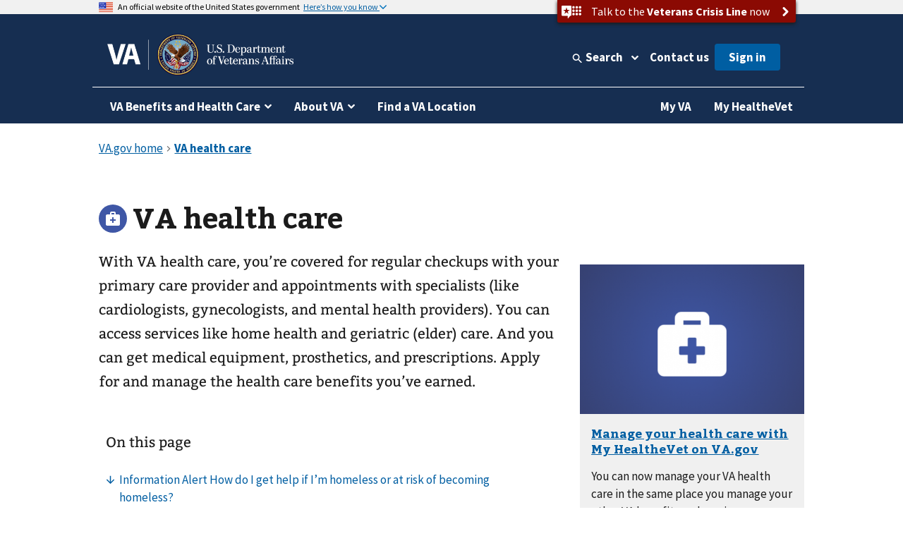

--- FILE ---
content_type: text/html
request_url: https://www.va.gov/health-care/
body_size: 18013
content:
<!DOCTYPE html><!--[if lt IE 7 ]> <html lang="en" class="ie6"> <![endif]--><!--[if IE 7 ]> <html lang="en" class="ie7"> <![endif]--><!--[if IE 8 ]> <html lang="en" class="ie8"> <![endif]--><!--[if IE 9 ]> <html lang="en" class="ie9"> <![endif]--><!--[if (gt IE 9)|!(IE)]><!--><html lang="en"><!--<![endif]--><!--
  layout: landing_page.drupal.liquid
  path: health-care
  entityId: 67
--><head>
  <meta charset="utf-8">
  <meta http-equiv="X-UA-Compatible" content="IE=edge">
  <meta name="HandheldFriendly" content="True">
  <meta name="MobileOptimized" content="320">
  <meta name="viewport" content="width=device-width, initial-scale=1.0">

  <!-- Preconnecting required origins: https://web.dev/uses-rel-preconnect/ -->
  <link rel="preconnect" href="https://www.googletagmanager.com">
    <link rel="preconnect" href="https://api.va.gov">

  <!-- Index only pages on production. -->

  <!-- Add metatags. -->
<!-- Canonical URL -->
  <link rel="canonical" href="https://www.va.gov/health-care/">

<!-- Last updated -->
  <meta name="DC.Date" scheme="W3CDTF" content="2026-01-05">


<!-- Last updated -->

<!-- Mobile App Promo Banners config -->

<!-- End Mobile App Promo Banners config -->

<!-- og:url -->
  <meta property="og:url" content="https://www.va.gov/health-care/">

<!-- og:type -->
<meta property="og:type" content="website">

<!-- article:tags -->

<!-- Custom metatags -->
                          <meta name="description" content="With VA health care, you&#x2019;re covered for regular checkups with your primary care provider and appointments with specialists (like cardiologists, gynecologists, and mental health providers). You can access services like home health and geriatric (elder) care. And you can get medical equipment, prosthetics, and prescriptions. Apply for and manage the health care benefits you&#x2019;ve earned.">
                    <link rel="image_src" href="https://s3-us-gov-west-1.amazonaws.com/content.www.va.gov/img/hub_promos/health-care.png">
                        <meta name="keywords" content="va health care, veterans health care">
                              <meta property="og:description" content="With VA health care, you&#x2019;re covered for regular checkups with your primary care provider and appointments with specialists (like cardiologists, gynecologists, and mental health providers). You can access services like home health and geriatric (elder) care. And you can get medical equipment, prosthetics, and prescriptions. Apply for and manage the health care benefits you&#x2019;ve earned.">
                              <meta property="og:image" content="/img/hub_promos/health-care.png">
                              <meta property="og:image:alt" content="U.S. Department of Veterans Affairs">
                              <meta property="og:site_name" content="Veterans Affairs">
                              <meta property="og:title" content="VA health care | Veterans Affairs">
                              <title>VA Health Care | Veterans Affairs</title>
                              <meta name="twitter:card" content="summary_large_image">
                              <meta name="twitter:description" content="Learn how to apply for and manage VA health care benefits for Veterans. We offer primary and specialty Veterans health care services, including home health, geriatric (elder), women&#x2019;s health, and mental health care, as well as prescriptions.">
                              <meta name="twitter:image" content="/img/hub_promos/health-care.png">
                              <meta name="twitter:site" content="@DeptVetAffairs">
                              <meta name="twitter:title" content="VA health care | Veterans Affairs">
        
<!-- Default metatags -->

  <!-- Add polyfills. -->
  <script nonce="d5jgfdjVH8VMRWgKrVmyHokgHXgnFIkz" nomodule data-entry-name="polyfills.js" src="https://prod-va-gov-assets.s3-us-gov-west-1.amazonaws.com/generated/polyfills.entry.js"></script>

  <!-- Add analytics helpers. -->
  <script nonce="d5jgfdjVH8VMRWgKrVmyHokgHXgnFIkz">
/**
 * An alias for window.dataLayer.push made available under the window so that it is accessible in content files.
 * @module module:record-event
 * @see https://developers.google.com/tag-manager/devguide
 * @see module:platform/monitoring/record-event
 * @param {object} data - The event data that will be sent to GA.
 */
window.dataLayer = [] || window.dataLayer;
window.recordEvent = function(data) {
  return window.dataLayer.push(data);
};
window.recordMultipleEvents = function (events){
  events.forEach(event => recordEvent(event))
}
  </script>

  <!-- Add web components. -->
    <link rel="stylesheet" data-entry-name="web-components.css" href="https://prod-va-gov-assets.s3-us-gov-west-1.amazonaws.com/generated/web-components.css">

      <script nonce="d5jgfdjVH8VMRWgKrVmyHokgHXgnFIkz" defer data-entry-name="web-components.js" src="https://prod-va-gov-assets.s3-us-gov-west-1.amazonaws.com/generated/web-components.entry.js"></script>
  
  <!-- Render GA template. -->

    


<script data-e2e="analytics-script" nonce="d5jgfdjVH8VMRWgKrVmyHokgHXgnFIkz">
        (function(w, d, s, l, i) {
  w[l] = w[l] || [];
  w[l].push({ 'gtm.start': new Date().getTime(), event: 'gtm.js' });
  var f = d.getElementsByTagName(s)[0],
    j = d.createElement(s),
    dl = l != 'dataLayer' ? '&l=' + l : '';
  j.async = true;
  j.src = 'https://www.googletagmanager.com/gtm.js?id=' + i + dl;
  f.parentNode.insertBefore(j, f);
})(window, document, 'script', 'dataLayer', 'GTM-WFJWBD');
      (function(window) {
  function withFormContent(acc, data) {
    //console.log("acc.content data",data.Content);
    acc.content = data.Content;
  }

  function withFeedbackUUID(acc, data) {
    acc.feedbackUUID = data.Feedback_UUID;
  }

  function mEvent(name, action, opts) {
    opts = opts || {};
    var custom = opts.custom;
    var label = opts.label;

    function handle(event) {
      var start = +new Date();
      var cm = window.cm || function() {};
      var mData = event.detail;
      var eData = {
        category: 'Medallia',
        action: action,
        label: label || mData.Form_Type,
        value: mData.Form_ID,
        myParams: {},
      };
      if (custom) {
        for (var i = 0; i < custom.length; i++)
          custom[i](eData.myParams, mData);
      }
      var end = +new Date();
      console.log('send', 'event', eData, end - start);
      recordEvent({
        event: eData.action,
        'survey-tool': eData.category,
        'survey-form-id': eData.value,
        'survey-status': eData.label,
        'survey-details': eData.myParams,
      });
    }
    window.addEventListener('MDigital_' + name, handle);
  }
  mEvent('ShowForm_Called', 'survey-show-form-call');
  mEvent('Form_Displayed', 'survey-start-form');
  mEvent('Form_Next_Page', 'survey-next-click');
  mEvent('Form_Back_Page', 'survey-back-click');
  mEvent('Form_Close_Submitted', 'survey-submit-close');
  mEvent('Form_Close_No_Submit', 'survey-no-submit-close');
  mEvent('Feedback_Submit', 'survey-submit', {
    custom: [withFeedbackUUID, withFormContent],
  });
  mEvent('Submit_Feedback', 'survey--submission', {
    custom: [withFeedbackUUID, withFormContent],
  });
  mEvent('Feedback_Button_Clicked', 'survey-button-click', {
    custom: [withFeedbackUUID],
  });
  mEvent('ThankYou_Displayed', 'survey--submission-successful', {
    custom: [withFeedbackUUID, withFormContent],
  });
  mEvent('Invite_Displayed', 'survey-invitation-display', {
    label: 'Invite',
  });
  mEvent('Invite_Accepted', 'survey-invitation-accept', {
    label: 'Invite',
  });
  mEvent('Invite_Declined', 'survey-invitation-decline', {
    label: 'Invite',
  });
  mEvent('Invite_Skipped', 'survey-invitation-skip', {
    label: 'Invite',
  });
})(window);
    
  recordEvent({ environment: 'vagovprod' });
  if ( self !== top ) {
    recordEvent({ event: 'iframed', embeddedIn: document.referrer });
  }
</script>


  <!-- Add Icons. -->
  <link href="https://s3-us-gov-west-1.amazonaws.com/content.www.va.gov/img/design/icons/apple-touch-icon.png" rel="apple-touch-icon-precomposed">
  <link href="https://s3-us-gov-west-1.amazonaws.com/content.www.va.gov/img/design/icons/apple-touch-icon-72x72.png" rel="apple-touch-icon-precomposed" sizes="72x72">
  <link href="https://s3-us-gov-west-1.amazonaws.com/content.www.va.gov/img/design/icons/apple-touch-icon-114x114.png" rel="apple-touch-icon-precomposed" sizes="114x114">
  <link href="https://s3-us-gov-west-1.amazonaws.com/content.www.va.gov/img/design/icons/apple-touch-icon-152x152.png" rel="apple-touch-icon-precomposed" sizes="144x144">
  <link rel="shortcut icon" href="https://s3-us-gov-west-1.amazonaws.com/content.www.va.gov/img/design/icons/favicon.ico">

  <meta name="msapplication-TileImage" content="/img/design/icons/apple-touch-icon-114x114">
  <meta name="msapplication-TileColor" content="#144073">

  <!-- Preload main fonts -->
  <link rel="preload" href="https://prod-va-gov-assets.s3-us-gov-west-1.amazonaws.com/generated/sourcesanspro-bold-webfont.woff2" as="font" type="font/woff2" crossorigin>
  <link rel="preload" href="https://prod-va-gov-assets.s3-us-gov-west-1.amazonaws.com/generated/sourcesanspro-regular-webfont.woff2" as="font" type="font/woff2" crossorigin>
  <link rel="preload" href="https://prod-va-gov-assets.s3-us-gov-west-1.amazonaws.com/generated/bitter-bold.woff2" as="font" type="font/woff2" crossorigin>

  <!-- CSS -->
  <link rel="stylesheet" data-entry-name="style.css" href="https://prod-va-gov-assets.s3-us-gov-west-1.amazonaws.com/generated/style.css">
  <link rel="stylesheet" data-entry-content="content-build.css" href="https://s3-us-gov-west-1.amazonaws.com/content.www.va.gov/assets/content-build.css">
  <link rel="stylesheet" data-entry-name="static-pages.css" href="https://prod-va-gov-assets.s3-us-gov-west-1.amazonaws.com/generated/static-pages.css">

  <!-- Old IE -->

  <!--[if lt IE 9]>
<link rel='stylesheet' href='/assets/css/ie.css'>
<![endif]-->


  <script nonce="d5jgfdjVH8VMRWgKrVmyHokgHXgnFIkz" defer data-entry-name="vendor.js" src="https://prod-va-gov-assets.s3-us-gov-west-1.amazonaws.com/generated/vendor.entry.js"></script>
  <script nonce="d5jgfdjVH8VMRWgKrVmyHokgHXgnFIkz" defer data-entry-name="static-pages.js" src="https://prod-va-gov-assets.s3-us-gov-west-1.amazonaws.com/generated/static-pages.entry.js"></script>

  <!--
  We participate in the US government’s analytics program. See the data at analytics.usa.gov.
  https://github.com/digital-analytics-program/gov-wide-code
-->
  <script async type="text/javascript" nonce="d5jgfdjVH8VMRWgKrVmyHokgHXgnFIkz" src="https://dap.digitalgov.gov/Universal-Federated-Analytics-Min.js?agency=VA" id="_fed_an_ua_tag"></script>

  <script nonce="d5jgfdjVH8VMRWgKrVmyHokgHXgnFIkz" type="text/javascript">
    function focusContent(e) {
      e.preventDefault();
      const contentElement = document.querySelector('#content h1') || document.querySelector('#content');
      contentElement.setAttribute('tabindex', '-1');
      contentElement.addEventListener('blur', function(event) {
        event.target.removeAttribute('tabindex');
      }, true);
      window.scrollTo(0, contentElement.offsetTop);
      contentElement.focus();
    }
    window.VetsGov = window.VetsGov || {};
    window.VetsGov.headerFooter = JSON.parse("{\"footerData\":[{\"column\":\"bottom_rail\",\"href\":\"https://www.va.gov/accessibility-at-va\",\"order\":1,\"target\":null,\"title\":\"508 compliance\"},{\"column\":\"bottom_rail\",\"href\":\"https://www.va.gov/resources/your-civil-rights-and-how-to-file-a-discrimination-complaint/\",\"order\":2,\"target\":null,\"title\":\"Civil Rights\"},{\"column\":\"bottom_rail\",\"href\":\"https://department.va.gov/foia/\",\"order\":3,\"target\":null,\"title\":\"Freedom of Information Act (FOIA)\"},{\"column\":\"bottom_rail\",\"href\":\"https://www.va.gov/report-harassment/\",\"order\":4,\"target\":null,\"title\":\"Harassment\"},{\"column\":\"bottom_rail\",\"href\":\"https://www.va.gov/oig/\",\"order\":5,\"target\":null,\"title\":\"Office of Inspector General\"},{\"column\":\"bottom_rail\",\"href\":\"https://www.va.gov/opa/Plain_Language.asp\",\"order\":6,\"target\":null,\"title\":\"Plain language\"},{\"column\":\"bottom_rail\",\"href\":\"https://www.va.gov/privacy-policy/\",\"order\":7,\"target\":null,\"title\":\"Privacy, policies, and legal information\"},{\"column\":\"bottom_rail\",\"href\":\"https://www.oprm.va.gov/\",\"order\":8,\"target\":null,\"title\":\"VA Privacy Service\"},{\"column\":\"bottom_rail\",\"href\":\"https://www.va.gov/ORM/NoFEAR_Select.asp\",\"order\":9,\"target\":null,\"title\":\"No FEAR Act Data\"},{\"column\":\"bottom_rail\",\"href\":\"https://www.usa.gov/\",\"order\":10,\"target\":null,\"title\":\"USA.gov\"},{\"column\":\"bottom_rail\",\"href\":\"https://www.va.gov/performance-dashboard/\",\"order\":11,\"target\":null,\"title\":\"VA performance dashboard\"},{\"column\":\"bottom_rail\",\"href\":\"https://www.va.gov/veterans-portrait-project/\",\"order\":12,\"target\":null,\"title\":\"Veterans Portrait Project\"},{\"column\":1,\"href\":\"https://www.va.gov/homeless/\",\"order\":1,\"target\":null,\"title\":\"Homeless Veterans\"},{\"column\":1,\"href\":\"https://www.va.gov/womenvet/\",\"order\":2,\"target\":null,\"title\":\"Women Veterans\"},{\"column\":1,\"href\":\"https://www.va.gov/centerforminorityveterans/\",\"order\":3,\"target\":null,\"title\":\"Minority Veterans\"},{\"column\":1,\"href\":\"https://www.ptsd.va.gov/\",\"order\":4,\"target\":null,\"title\":\"PTSD\"},{\"column\":1,\"href\":\"https://www.mentalhealth.va.gov/\",\"order\":5,\"target\":null,\"title\":\"Mental health\"},{\"column\":1,\"href\":\"https://department.va.gov/veteran-sports/\",\"order\":6,\"target\":null,\"title\":\"Adaptive sports and special events\"},{\"column\":1,\"href\":\"https://www.va.gov/osdbu/\",\"order\":7,\"target\":null,\"title\":\"Small business programs\"},{\"column\":1,\"href\":\"https://www.va.gov/outreach-and-events/events/\",\"order\":8,\"target\":null,\"title\":\"VA outreach events\"},{\"column\":1,\"href\":\"https://www.nrd.gov/\",\"order\":9,\"target\":null,\"title\":\"National Resource Directory\"},{\"column\":2,\"href\":\"https://www.va.gov/forms/\",\"order\":1,\"target\":null,\"title\":\"VA forms\"},{\"column\":2,\"href\":\"https://www.accesstocare.va.gov/\",\"order\":2,\"target\":null,\"title\":\"VA health care access and quality\"},{\"column\":2,\"href\":\"https://www.va.gov/get-help-from-accredited-representative\",\"order\":3,\"target\":null,\"title\":\"Get help from an accredited representative or VSO\"},{\"column\":2,\"href\":\"https://www.mobile.va.gov/appstore/\",\"order\":4,\"target\":null,\"title\":\"VA mobile apps\"},{\"column\":2,\"href\":\"https://department.va.gov/about/state-departments-of-veterans-affairs-office-locations/\",\"order\":5,\"target\":null,\"title\":\"State Veterans Affairs offices\"},{\"column\":2,\"href\":\"https://www.va.gov/opal/fo/dbwva.asp\",\"order\":6,\"target\":null,\"title\":\"Doing business with VA\"},{\"column\":2,\"href\":\"https://www.va.gov/jobs/\",\"order\":7,\"target\":null,\"title\":\"Careers at VA\"},{\"column\":2,\"href\":\"https://www.va.gov/outreach-and-events/outreach-materials\",\"order\":8,\"target\":null,\"title\":\"VA outreach materials\"},{\"column\":2,\"href\":\"https://www.va.gov/welcome-kit/\",\"order\":9,\"target\":null,\"title\":\"Your VA welcome kit\"},{\"column\":3,\"href\":\"https://news.va.gov/\",\"order\":1,\"target\":null,\"title\":\"VA news\"},{\"column\":3,\"href\":\"https://www.va.gov/opa/pressrel/\",\"order\":2,\"target\":null,\"title\":\"Press releases\"},{\"column\":3,\"href\":\"https://public.govdelivery.com/accounts/USVA/subscriber/new/\",\"order\":3,\"target\":null,\"title\":\"Email updates\"},{\"column\":3,\"href\":\"https://www.facebook.com/VeteransAffairs\",\"order\":4,\"target\":null,\"title\":\"Facebook\"},{\"column\":3,\"href\":\"https://www.instagram.com/deptvetaffairs/\",\"order\":5,\"target\":null,\"title\":\"Instagram\"},{\"column\":3,\"href\":\"https://x.com/DeptVetAffairs/\",\"order\":6,\"target\":null,\"title\":\"X\"},{\"column\":3,\"href\":\"https://www.flickr.com/photos/VeteransAffairs/\",\"order\":7,\"target\":null,\"title\":\"Flickr\"},{\"column\":3,\"href\":\"https://www.youtube.com/user/DeptVetAffairs\",\"order\":8,\"target\":null,\"title\":\"YouTube\"},{\"column\":3,\"href\":\"https://digital.va.gov/web-governance/social-media/social-media-sites/\",\"order\":9,\"target\":null,\"title\":\"All VA social media\"},{\"column\":4,\"href\":\"https://www.va.gov/resources/\",\"order\":1,\"target\":null,\"title\":\"Resources and support\"},{\"column\":4,\"href\":\"https://www.va.gov/contact-us/\",\"order\":2,\"target\":null,\"title\":\"Contact us\"},{\"column\":4,\"label\":\"Call us\",\"href\":\"tel:18006982411\",\"order\":3,\"target\":null,\"title\":\"800-698-2411\"},{\"column\":4,\"href\":\"tel:711\",\"order\":4,\"target\":null,\"title\":\"TTY: 711\"},{\"column\":4,\"label\":\"Visit a medical center or regional office\",\"href\":\"https://www.va.gov/find-locations/\",\"order\":5,\"target\":null,\"title\":\"Find a VA location\"}],\"megaMenuData\":[{\"title\":\"VA Benefits and Health Care\",\"menuSections\":[{\"title\":\"Health care\",\"links\":{\"seeAllLink\":{\"text\":\"View all in health care\",\"href\":\"https://www.va.gov/health-care\"},\"columnOne\":{\"title\":\"Get health care benefits\",\"links\":[{\"text\":\"About VA health benefits\",\"href\":\"https://www.va.gov/health-care/about-va-health-benefits\"},{\"text\":\"How to apply\",\"href\":\"https://www.va.gov/health-care/how-to-apply\"},{\"text\":\"Family and caregiver health benefits\",\"href\":\"https://www.va.gov/family-and-caregiver-benefits/health-and-disability\"},{\"text\":\"Apply now for health care\",\"href\":\"https://www.va.gov/health-care/apply/application\"}]},\"columnTwo\":{\"title\":\"Manage your health\",\"links\":[{\"text\":\"Manage health appointments\",\"href\":\"https://www.va.gov/health-care/manage-appointments\"},{\"text\":\"Refill prescriptions and manage medications\",\"href\":\"https://www.va.gov/health-care/manage-prescriptions-medications\"},{\"text\":\"Review medical records online\",\"href\":\"https://www.va.gov/health-care/review-medical-records\"},{\"text\":\"Send and receive secure messages\",\"href\":\"https://www.va.gov/health-care/send-receive-messages\"},{\"text\":\"File for travel pay reimbursement\",\"href\":\"https://www.va.gov/health-care/file-travel-pay-reimbursement\"}]},\"columnThree\":{\"img\":{\"src\":\"https://www.va.gov/img/styles/3_2_medium_thumbnail/public/hub_promos/health-care.png\",\"alt\":\"\"},\"link\":{\"text\":\"Manage your health care with My HealtheVet on VA.gov\",\"href\":\"https://www.va.gov/health-care/manage-health\"},\"description\":\"You can now manage your VA health care in the same place you manage your other VA benefits and services.\"}}},{\"title\":\"Disability\",\"links\":{\"seeAllLink\":{\"text\":\"View all in disability\",\"href\":\"https://www.va.gov/disability\"},\"columnOne\":{\"title\":\"Get disability benefits\",\"links\":[{\"text\":\"Eligibility\",\"href\":\"https://www.va.gov/disability/eligibility\"},{\"text\":\"How to file a claim\",\"href\":\"https://www.va.gov/disability/how-to-file-claim\"},{\"text\":\"Survivor and dependent compensation (DIC)\",\"href\":\"https://www.va.gov/family-and-caregiver-benefits/survivor-compensation/dependency-indemnity-compensation\"},{\"text\":\"File a claim online\",\"href\":\"https://www.va.gov/disability/file-disability-claim-form-21-526ez/\"}]},\"columnTwo\":{\"title\":\"Manage your benefits\",\"links\":[{\"text\":\"Check your claim, decision review, or appeal status\",\"href\":\"https://www.va.gov/claim-or-appeal-status\"},{\"text\":\"View your payment history\",\"href\":\"https://www.va.gov/va-payment-history\"},{\"text\":\"Upload evidence to support your claim\",\"href\":\"https://www.va.gov/disability/upload-supporting-evidence\"},{\"text\":\"File for a VA disability increase\",\"href\":\"https://www.va.gov/disability/file-disability-claim-form-21-526ez/\"},{\"text\":\"Request a decision review or appeal\",\"href\":\"https://www.va.gov/decision-reviews\"}]},\"columnThree\":{\"img\":{\"src\":\"https://www.va.gov/img/styles/3_2_medium_thumbnail/public/hub_promos/disability.png\",\"alt\":\"\"},\"link\":{\"text\":\"VA claim exam (C&P exam)\",\"href\":\"https://www.va.gov/resources/va-claim-exam\"},\"description\":\"Find out why you might need a claim exam. Learn how to schedule and prepare for your appointment.\"}}},{\"title\":\"Education and training\",\"links\":{\"seeAllLink\":{\"text\":\"View all in education\",\"href\":\"https://www.va.gov/education\"},\"columnOne\":{\"title\":\"Get education benefits\",\"links\":[{\"text\":\"About GI Bill benefits\",\"href\":\"https://www.va.gov/education/about-gi-bill-benefits\"},{\"text\":\"Eligibility\",\"href\":\"https://www.va.gov/education/eligibility\"},{\"text\":\"How to apply\",\"href\":\"https://www.va.gov/education/how-to-apply\"},{\"text\":\"Veteran Readiness and Employment (Chapter 31)\",\"href\":\"https://www.va.gov/careers-employment/vocational-rehabilitation\"},{\"text\":\"Education and career benefits for family members\",\"href\":\"https://www.va.gov/family-and-caregiver-benefits/education-and-careers\"}]},\"columnTwo\":{\"title\":\"Manage your benefits\",\"links\":[{\"text\":\"View your VA payment history\",\"href\":\"https://www.va.gov/va-payment-history\"},{\"text\":\"Check your remaining Post-9/11 GI Bill benefits\",\"href\":\"https://www.va.gov/education/check-remaining-post-9-11-gi-bill-benefits\"},{\"text\":\"Transfer your Post-9/11 GI Bill benefits\",\"href\":\"https://www.va.gov/education/transfer-post-9-11-gi-bill-benefits\"},{\"text\":\"Verify your school enrollment\",\"href\":\"https://www.va.gov/education/verify-school-enrollment\"},{\"text\":\"Change your direct deposit information\",\"href\":\"https://www.va.gov/change-direct-deposit\"}]},\"columnThree\":{\"img\":{\"src\":\"https://www.va.gov/img/styles/3_2_medium_thumbnail/public/hub_promos/education.png\",\"alt\":\"\"},\"link\":{\"text\":\"GI Bill\u00AE Comparison Tool\",\"href\":\"https://www.va.gov/education/gi-bill-comparison-tool\"},\"description\":\"Learn about education programs and compare benefits by school.\"}}},{\"title\":\"Careers and employment\",\"links\":{\"seeAllLink\":{\"text\":\"View all in careers and employment\",\"href\":\"https://www.va.gov/careers-employment\"},\"columnOne\":{\"title\":\"Get employment benefits\",\"links\":[{\"text\":\"About Veteran Readiness and Employment (VR&E)\",\"href\":\"https://www.va.gov/careers-employment/vocational-rehabilitation\"},{\"text\":\"How to apply\",\"href\":\"https://www.va.gov/careers-employment/vocational-rehabilitation/how-to-apply\"},{\"text\":\"Educational and career counseling\",\"href\":\"https://www.va.gov/careers-employment/education-and-career-counseling\"},{\"text\":\"Veteran-owned small business support\",\"href\":\"https://www.va.gov/careers-employment/veteran-owned-business-support\"},{\"text\":\"Apply for VR&E benefits\",\"href\":\"https://www.va.gov/careers-employment/vocational-rehabilitation/apply-vre-form-28-1900/\"}]},\"columnTwo\":{\"title\":\"Manage your career\",\"links\":[{\"text\":\"VA transition assistance\",\"href\":\"https://www.benefits.va.gov/tap/\"},{\"text\":\"Find a job\",\"href\":\"https://www.dol.gov/veterans/findajob/\"},{\"text\":\"Find VA careers and support\",\"href\":\"https://www.va.gov/jobs/\"},{\"text\":\"Print your civil service preference letter\",\"href\":\"https://www.va.gov/records/download-va-letters\"}]},\"columnThree\":{\"img\":{\"src\":\"https://www.va.gov/img/styles/3_2_medium_thumbnail/public/hub_promos/careers.png\",\"alt\":\"\"},\"link\":{\"text\":\"Check your VR&E eligibility and benefits\",\"href\":\"https://www.va.gov/careers-employment/your-vre-eligibility/\"},\"description\":\"Sign in and we\u2019ll tell you if you\u2019re eligible for VR&E benefits.\"}}},{\"title\":\"Pension\",\"links\":{\"seeAllLink\":{\"text\":\"View all in pension\",\"href\":\"https://www.va.gov/pension\"},\"columnOne\":{\"title\":\"Get pension benefits\",\"links\":[{\"text\":\"Veterans Pension eligibility\",\"href\":\"https://www.va.gov/pension/eligibility\"},{\"text\":\"How to apply\",\"href\":\"https://www.va.gov/pension/how-to-apply\"},{\"text\":\"Apply now for a Veterans Pension\",\"href\":\"https://www.va.gov/pension/apply-for-veteran-pension-form-21p-527ez/\"},{\"text\":\"Aid and attendance benefits and housebound allowance\",\"href\":\"https://www.va.gov/pension/aid-attendance-housebound\"},{\"text\":\"Survivors Pension\",\"href\":\"https://www.va.gov/family-and-caregiver-benefits/survivor-compensation/survivors-pension\"}]},\"columnTwo\":{\"title\":\"Manage your benefits\",\"links\":[{\"text\":\"Check your claim, decision review, or appeal status\",\"href\":\"https://www.va.gov/claim-or-appeal-status\"},{\"text\":\"View your VA payment history\",\"href\":\"https://www.va.gov/va-payment-history\"},{\"text\":\"Change your address\",\"href\":\"https://www.va.gov/change-address\"},{\"text\":\"Change your direct deposit information\",\"href\":\"https://www.va.gov/change-direct-deposit\"}]},\"columnThree\":{\"img\":{\"src\":\"https://www.va.gov/img/styles/3_2_medium_thumbnail/public/hub_promos/pension.png\",\"alt\":\"\"},\"link\":{\"text\":\"Get your pension payments electronically\",\"href\":\"https://www.godirect.gov/gpw\"},\"description\":\"Sign up for direct deposit or a pre-paid debit card.\"}}},{\"title\":\"Housing assistance\",\"links\":{\"seeAllLink\":{\"text\":\"View all in housing assistance\",\"href\":\"https://www.va.gov/housing-assistance\"},\"columnOne\":{\"title\":\"Get home loan benefits\",\"links\":[{\"text\":\"About VA home loan types\",\"href\":\"https://www.va.gov/housing-assistance/home-loans/loan-types\"},{\"text\":\"How to request a COE\",\"href\":\"https://www.va.gov/housing-assistance/home-loans/how-to-request-coe\"},{\"text\":\"Check your COE status\",\"href\":\"https://www.va.gov/housing-assistance/home-loans/check-coe-status\"},{\"text\":\"Request a COE online\",\"href\":\"https://www.va.gov/housing-assistance/home-loans/request-coe-form-26-1880\"}]},\"columnTwo\":{\"title\":\"Get Veterans housing grants\",\"links\":[{\"text\":\"Check your claim, decision review, or appeal status\",\"href\":\"https://www.va.gov/claim-or-appeal-status\"},{\"text\":\"How to apply for an adapted housing grant\",\"href\":\"https://www.va.gov/housing-assistance/disability-housing-grants/how-to-apply\"},{\"text\":\"About disability housing grants\",\"href\":\"https://www.va.gov/housing-assistance/disability-housing-grants\"}]},\"columnThree\":{\"img\":{\"src\":\"https://www.va.gov/img/styles/3_2_medium_thumbnail/public/hub_promos/housing.png\",\"alt\":\"\"},\"link\":{\"text\":\"National Call Center for Homeless Veterans\",\"href\":\"https://www.va.gov/homeless/nationalcallcenter.asp\"},\"description\":\"Find out how we can help you or a Veteran you care about connect with VA and local resources 24 hours a day, 7 days a week.\"}}},{\"title\":\"Life insurance\",\"links\":{\"seeAllLink\":{\"text\":\"View all in life insurance\",\"href\":\"https://www.va.gov/life-insurance\"},\"columnOne\":{\"title\":\"Get life insurance\",\"links\":[{\"text\":\"About life insurance options\",\"href\":\"https://www.va.gov/life-insurance/options-eligibility\"},{\"text\":\"Benefits for totally disabled or terminally ill policyholders\",\"href\":\"https://www.va.gov/life-insurance/totally-disabled-or-terminally-ill\"},{\"text\":\"Beneficiary financial counseling and online will preparation\",\"href\":\"https://www.benefits.va.gov/insurance/bfcs.asp\"}]},\"columnTwo\":{\"title\":\"Manage your life insurance\",\"links\":[{\"text\":\"Access your policy online\",\"href\":\"https://www.va.gov/life-insurance/manage-your-policy\"},{\"text\":\"Update your beneficiaries\",\"href\":\"https://www.benefits.va.gov/INSURANCE/updatebene.asp\"},{\"text\":\"File a claim for insurance benefits\",\"href\":\"https://www.benefits.va.gov/INSURANCE/file_death_claim.asp\"},{\"text\":\"Check your claim, decision review, or appeal status\",\"href\":\"https://www.va.gov/claim-or-appeal-status\"}]},\"columnThree\":{\"img\":{\"src\":\"https://www.va.gov/img/styles/3_2_medium_thumbnail/public/hub_promos/life-insurance.png\",\"alt\":\"\"},\"link\":{\"text\":\"Learn how to apply for Veterans Affairs Life Insurance (VALife)\",\"href\":\"https://www.va.gov/life-insurance/options-eligibility/valife\"},\"description\":\"VALife is a life insurance program for Veterans with service-connected disabilities.\"}}},{\"title\":\"Burials and memorials\",\"links\":{\"seeAllLink\":{\"text\":\"View all in burials and memorials\",\"href\":\"https://www.va.gov/burials-memorials\"},\"columnOne\":{\"title\":\"Get burial benefits\",\"links\":[{\"text\":\"Eligibility\",\"href\":\"https://www.va.gov/burials-memorials/eligibility\"},{\"text\":\"Pre-need burial eligibility determination\",\"href\":\"https://www.va.gov/burials-memorials/pre-need-eligibility\"},{\"text\":\"Veteran burial allowance\",\"href\":\"https://www.va.gov/burials-memorials/veterans-burial-allowance\"},{\"text\":\"Memorial items\",\"href\":\"https://www.va.gov/burials-memorials/memorial-items\"},{\"text\":\"Survivor and dependent compensation (DIC)\",\"href\":\"https://www.va.gov/family-and-caregiver-benefits/survivor-compensation/dependency-indemnity-compensation\"}]},\"columnTwo\":{\"title\":\"Plan a burial\",\"links\":[{\"text\":\"Schedule a burial for a Veteran or family member\",\"href\":\"https://www.va.gov/burials-memorials/schedule-a-burial\"},{\"text\":\"Find a cemetery\",\"href\":\"https://www.cem.va.gov/cems/listcem.asp\"},{\"text\":\"Request military records (DD214)\",\"href\":\"https://www.va.gov/records/get-military-service-records\"}]},\"columnThree\":{\"img\":{\"src\":\"https://www.va.gov/img/styles/3_2_medium_thumbnail/public/hub_promos/burials.png\",\"alt\":\"\"},\"link\":{\"text\":\"Find burial and memorial benefits information\",\"href\":\"https://www.cem.va.gov/veterans-and-families/\"},\"description\":\"Eligible Veterans have earned VA burial and memorial benefits for themselves, their spouses, and qualifying family members.  Ensure you receive the honor and remembrance you deserve.\"}}},{\"title\":\"Records\",\"links\":{\"seeAllLink\":{\"text\":\"View all in records\",\"href\":\"https://www.va.gov/records\"},\"columnOne\":{\"title\":\"Get your records\",\"links\":[{\"text\":\"Review medical records online\",\"href\":\"https://www.va.gov/health-care/review-medical-records\"},{\"text\":\"Download your VA benefits letters\",\"href\":\"https://www.va.gov/records/download-va-letters\"},{\"text\":\"How to request a VA home loan Certificate of Eligibility (COE)\",\"href\":\"https://www.va.gov/housing-assistance/home-loans/how-to-request-coe\"},{\"text\":\"Get Veteran ID cards\",\"href\":\"https://www.va.gov/records/get-veteran-id-cards\"}]},\"columnTwo\":{\"title\":\"Manage your records\",\"links\":[{\"text\":\"Request your military records (DD214)\",\"href\":\"https://www.va.gov/records/get-military-service-records\"},{\"text\":\"Change your address\",\"href\":\"https://www.va.gov/change-address\"},{\"text\":\"How to apply for a discharge upgrade\",\"href\":\"https://www.va.gov/discharge-upgrade-instructions\"},{\"text\":\"View your VA payment history\",\"href\":\"https://www.va.gov/va-payment-history\"},{\"text\":\"Search historical military records (National Archives)\",\"href\":\"https://www.archives.gov/\"}]},\"columnThree\":{\"img\":{\"src\":\"https://www.va.gov/img/styles/3_2_medium_thumbnail/public/hub_promos/records.png\",\"alt\":\"\"},\"link\":{\"text\":\"Confirm your VA benefit status\",\"href\":\"https://www.va.gov/records/download-va-letters\"},\"description\":\"Download letters like your eligibility or award letter for certain benefits.\"}}},{\"title\":\"Service members\",\"text\":\"Service members\",\"href\":\"https://www.va.gov/service-member-benefits\"},{\"title\":\"Family and caregivers\",\"text\":\"Family and caregivers\",\"href\":\"https://www.va.gov/family-member-benefits\"}]},{\"title\":\"About VA\",\"menuSections\":{\"mainColumn\":{\"title\":\"VA organizations\",\"links\":[{\"text\":\"Veterans Health Administration\",\"href\":\"https://www.va.gov/health\"},{\"text\":\"Veterans Benefits Administration\",\"href\":\"https://www.benefits.va.gov/benefits/\"},{\"text\":\"National Cemetery Administration\",\"href\":\"https://www.cem.va.gov/\"},{\"text\":\"VA Leadership\",\"href\":\"https://department.va.gov/biographies/?_bio_position=assistant-secretary%2Cchairman%2Cdeputy-secretary%2Cgeneral-counsel%2Cinspector-general%2Cprincipal-executive-director%2Csecretary%2Cunder-secretary%2Cva-chief-of-staff/%3Fredirect%3D1%2Cva-chief-of-staff\"},{\"text\":\"Public Affairs\",\"href\":\"https://department.va.gov/administrations-and-offices/public-and-intergovernmental-affairs/\"},{\"text\":\"Congressional Affairs\",\"href\":\"https://www.va.gov/oca/index.asp\"},{\"text\":\"All VA offices and organizations\",\"href\":\"https://department.va.gov/about/\"}]},\"columnOne\":{\"title\":\"Innovation at VA\",\"links\":[{\"text\":\"Health research\",\"href\":\"https://www.research.va.gov/\"},{\"text\":\"Public health\",\"href\":\"https://www.publichealth.va.gov/\"},{\"text\":\"VA open data\",\"href\":\"https://www.va.gov/data/\"},{\"text\":\"Veterans analysis and statistics\",\"href\":\"https://www.va.gov/VETDATA/index.asp\"},{\"text\":\"Appeals modernization\",\"href\":\"https://www.benefits.va.gov/benefits/appeals.asp\"},{\"text\":\"VA Innovation Center\",\"href\":\"https://www.innovation.va.gov/\"},{\"text\":\"Recovery Act\",\"href\":\"https://www.va.gov/recovery/\"}]},\"columnTwo\":{\"title\":\"Learn about VA\",\"links\":[{\"text\":\"About VA\",\"href\":\"https://department.va.gov/about/\"},{\"text\":\"History of VA\",\"href\":\"https://department.va.gov/history/\"},{\"text\":\"VA plans, budget, finances, and performance\",\"href\":\"https://department.va.gov/about/va-plans-budget-finances-and-performance/\"},{\"text\":\"National cemetery history program\",\"href\":\"https://www.cem.va.gov/cem/history/index.asp\"},{\"text\":\"Veterans legacy program\",\"href\":\"https://www.cem.va.gov/cem/legacy/index.asp\"},{\"text\":\"Volunteer or donate\",\"href\":\"https://www.volunteer.va.gov/index.asp\"}]},\"columnThree\":{\"img\":{\"src\":\"https://www.va.gov/img/styles/3_2_medium_thumbnail/public/2023-11/disability%20icon.png\",\"alt\":\"Paper icon\"},\"link\":{\"text\":\"Agency Financial Report\",\"href\":\"https://department.va.gov/administrations-and-offices/management/finance/agency-financial-report/\"},\"description\":\"View the FY 2024 report that includes VA accomplishments with taxpayer dollars and the challenges that remain.\"}}},{\"title\":\"Find a VA Location\",\"href\":\"https://www.va.gov/find-locations/\"}]}");
  </script>


      <script type="text/javascript" nonce="d5jgfdjVH8VMRWgKrVmyHokgHXgnFIkz">
      window.vaSurvey = 'mcenter';
    </script>

<script defer type="text/javascript" nonce="d5jgfdjVH8VMRWgKrVmyHokgHXgnFIkz" src="https://resource.digital.voice.va.gov/wdcvoice/2/onsite/embed.js" async></script>





</head>

<body class=" merger">
  <div id="announcement-root"></div>
  <!-- Draft status -->

        <noscript><iframe src="https://www.googletagmanager.com/ns.html?id=GTM-WFJWBD" height="0" width="0" class="csp-inline-patch-footer"></iframe></noscript>

  <a class="show-on-focus" href="#content" id="213c34e8267bfcc56e8a4b14495a1644">Skip to Content</a>


  <!-- Header Default-->
  <header class="header" role="banner" id="header-default">
    <!-- Mobile Layout -->
    <div data-widget-type="header" data-show="true" data-show-nav-login="true" data-show-mega-menu="true" id="header-v2"></div>

    <!-- Tablet/Desktop Layout -->
      <div id="legacy-header" class="vads-u-display--none">
  <div class="va-notice--banner">
    <div class="va-notice--banner-inner">
<div class="usa-banner">
  <div class="usa-accordion">
    <div class="usa-banner-header">
      <div class="usa-grid usa-banner-inner">
      <img src="https://s3-us-gov-west-1.amazonaws.com/content.www.va.gov/img/tiny-usa-flag.png" alt="U.S. flag" height="20" width="20">
      <p>An official website of the United States government</p>
      <button id="usa-banner-toggle" class="usa-accordion-button usa-banner-button" aria-expanded="false" aria-controls="gov-banner">
        <span class="usa-banner-button-text">Here&#x2019;s how you know</span>
      </button>
      </div>
    </div>
    <div class="usa-banner-content usa-grid usa-accordion-content" id="gov-banner" aria-hidden="true">
      <div class="usa-banner-guidance-gov usa-width-one-half">
        <img class="usa-banner-icon usa-media_block-img" src="https://s3-us-gov-west-1.amazonaws.com/content.www.va.gov/img/icon-dot-gov.svg" alt="Dot gov">
        <div class="usa-media_block-body">
          <p>
            <strong>The .gov means it&#x2019;s official.</strong>
            <br>
            Federal government websites often end in .gov or .mil. Before sharing sensitive information, make sure you&apos;re on a federal government site.
          </p>
        </div>
      </div>
      <div class="usa-banner-guidance-ssl usa-width-one-half">
        <img class="usa-banner-icon usa-media_block-img" src="https://s3-us-gov-west-1.amazonaws.com/content.www.va.gov/img/icon-https.svg" alt="SSL">
        <div class="usa-media_block-body">
          <p>
            <strong>The site is secure.</strong>
            <br> The <strong>https://</strong> ensures that you&apos;re connecting to the official website and that any information you provide is encrypted and sent securely.
          </p>
        </div>
      </div>
    </div>
  </div>
</div>
    </div>
    <div class="va-crisis-line-container vads-u-background-color--secondary-darkest">
      <button class="va-crisis-line va-overlay-trigger vads-u-background-color--secondary-darkest" data-show="#modal-crisisline" id="579748be33784ba711fba0723fffa63d">
        <div class="va-crisis-line-inner">
          <span class="va-crisis-line-icon" aria-hidden="true"></span>
          <span class="va-crisis-line-text" id="7e374a9ac5d6fe46cafba24a0cf0ec88">Talk to the <strong>Veterans Crisis Line</strong> now</span>
          <img alt aria-hidden="true" class="va-crisis-line-arrow" src="https://s3-us-gov-west-1.amazonaws.com/content.www.va.gov/img/arrow-right-white.svg">
        </div>
      </button>
    </div>
  </div>
  <!-- /header alert box -->

  <div class="row va-flex usa-grid usa-grid-full" id="va-header-logo-menu">
    <div class="va-header-logo-wrapper">
      <a href="/" class="va-header-logo">
        <img src="https://s3-us-gov-west-1.amazonaws.com/content.www.va.gov/img/header-logo.png" alt="VA logo and Seal, U.S. Department of Veterans Affairs" height="59" width="264">
      </a>
    </div>
      <div id="va-nav-controls"></div>
        <div class="medium-screen:vads-u-display--none usa-grid usa-grid-full">
          <div class="menu-rule usa-one-whole"></div>
          <div class="mega-menu" id="mega-menu-mobile"></div>
        </div>
      <div id="login-root" class="vet-toolbar"></div>
  </div>
    <div class="usa-grid usa-grid-full">
      <div class="menu-rule usa-one-whole"></div>
      <div class="mega-menu" id="mega-menu"></div>
    </div>
</div>
    
    <!-- Banners -->
<!-- Derive visible banners. -->

<!-- Banners -->

<!-- Maintenance banner -->
<div data-widget-type="maintenance-banner"></div>

<!-- Derive visible promo banners. -->

<!-- Promo Banners -->
  </header>

  <!-- Situation Updates banner -->
  <div data-widget-type="situation-updates-banner"></div>


  <script nonce="d5jgfdjVH8VMRWgKrVmyHokgHXgnFIkz" type="text/javascript">
(function() {
  var isIe = /(trident|msie)/i.test(navigator.userAgent);

  if (isIe && document.getElementById && window.addEventListener) {
    window.addEventListener('hashchange', function skipLinkFocus() {
      var id = location.hash.substring(1);
      var element;

      if (!/^[A-z0-9_-]+$/.test(id)) {
        return;
      }

      element = document.getElementById(id);

      if (element) {
        if (!/^(?:a|select|input|button|textarea)$/i.test(element.tagName)) {
          element.tabIndex = -1;
        }

        element.focus();
      }
    });
  }
})();
  </script>
  

<script type="text/javascript" defer nonce="d5jgfdjVH8VMRWgKrVmyHokgHXgnFIkz">
  window.onload = function() {
    const contentElement = document.querySelector('.smartbanner');
      if(contentElement){
        contentElement.style.top = '-84px'
      }
  };
</script>
<div class="vads-u-padding-x--1p5" data-template="includes/breadcrumbs">




  <va-breadcrumbs class="row" wrapping>

  <script nonce="d5jgfdjVH8VMRWgKrVmyHokgHXgnFIkz">
    const bcComponent = document.querySelector('va-breadcrumbs');

    if (bcComponent) {
      bcComponent.setAttribute('breadcrumb-list', "[{\"href\":\"/\",\"isRouterLink\":false,\"label\":\"Home\",\"lang\":\"en-US\"},{\"href\":\"/health-care\",\"isRouterLink\":false,\"label\":\"VA health care\",\"lang\":\"en-US\"}]");
    }
  </script>
</va-breadcrumbs></div>

<div id="content" class="interior" data-template="layouts/landing_page">
  <main lang="en">
    <div class="usa-grid usa-grid-full">
      <article class="usa-width-two-thirds">
          <div class="medium-screen:vads-u-display--flex vads-u-margin-y--1 vads-u-align-items--flex-start">
            <span class="vads-u-margin-top--1">
      <va-icon icon="medical_services" size="3" class="hub-icon vads-u-color--white vads-u-background-color--hub-health-care vads-u-display--flex vads-u-align-items--center vads-u-justify-content--center [object Object]"></va-icon>
    </span>
            <h1 class="vads-u-margin-top--1 medium-screen:vads-u-margin-left--1 medium-screen:vads-u-margin-y--0">VA health care</h1>
          </div>

        <div class="va-introtext">
          <p>With VA health care, you&#x2019;re covered for regular checkups with your primary care provider and appointments with specialists (like cardiologists, gynecologists, and mental health providers). You can access services like home health and geriatric (elder) care. And you can get medical equipment, prosthetics, and prescriptions. Apply for and manage the health care benefits you&#x2019;ve earned.</p>
        </div>

          <va-on-this-page></va-on-this-page>

                      
  
  <va-alert data-template="blocks/alert" data-entity-id="4" status="info" class="vads-u-margin-top--3" uswds>
    <h2 slot="headline" class="vads-u-font-size--h3" id="how-do-i-get-help-if-im-homele">
      How do I get help if I&#x2019;m homeless or at risk of becoming homeless?
    </h2>


      
        <va-additional-info id="alert-with-additional-info" disable-border="true" trigger="We can help">
          <div><p>We offer many programs and services, like these, that help homeless and at-risk Veterans:</p><ul><li>Prevention assistance</li><li>Emergency shelter</li><li>Transitional and permanent housing</li><li>Employment services</li><li>Legal assistance</li><li>Free health care and free limited dental care</li></ul><p>We can also help you connect with non-VA resources in your community.&#xA0;</p><p><strong>Call the National Call Center for Homeless Veterans</strong>&#x202F;at 877-424-3838 for help 24 hours a day, 7 days a week. You&#x2019;ll talk privately with a trained VA counselor for free.</p><p><a href="https://www.va.gov/HOMELESS/NationalCallCenter.asp">Chat online with a trained VA staff member</a></p></div>
        </va-additional-info>
      </va-alert>
                  
                      <section class="usa-grid">
              <div class="va-h-ruled--stars"></div>
            </section>


    <section data-template="paragraphs/list_of_link_teasers" data-entity-id="3553" class="field_spokes">
    <h2 id="get-va-health-care" class="hub-page-link-list__title" tabindex="-1">
      Get VA health care
    </h2>
  <ul class="hub-page-link-list">
          
        

<li data-template="paragraphs/linkTeaser" data-entity-id="3554" data-links-list-header="About VA health benefits" data-links-list-section-header="Get VA health care" class="hub-page-link-list__item">

            <span class="hub-page-link-list__header">
            <va-link href="/health-care/about-va-health-benefits" active text="About VA health benefits">
            </va-link>
        </span>
    <p class="va-nav-linkslist-description">Learn how VA health care works and which Veterans health care services we cover.</p>
</li>
          
        

<li data-template="paragraphs/linkTeaser" data-entity-id="3555" data-links-list-header="Eligibility" data-links-list-section-header="Get VA health care" class="hub-page-link-list__item">

            <span class="hub-page-link-list__header">
            <va-link href="/health-care/eligibility" active text="Eligibility">
            </va-link>
        </span>
    <p class="va-nav-linkslist-description">Find out if you&#x2019;re eligible for Veterans health care benefits and how priority groups work.</p>
</li>
          
        

<li data-template="paragraphs/linkTeaser" data-entity-id="3556" data-links-list-header="How to apply" data-links-list-section-header="Get VA health care" class="hub-page-link-list__item">

            <span class="hub-page-link-list__header">
            <va-link href="/health-care/how-to-apply" active text="How to apply">
            </va-link>
        </span>
    <p class="va-nav-linkslist-description">Learn how to prepare and apply for VA health care online, by phone, by mail, or in person.</p>
</li>
          
        

<li data-template="paragraphs/linkTeaser" data-entity-id="3557" data-links-list-header="Apply online (VA Form 10-10EZ)" data-links-list-section-header="Get VA health care" class="hub-page-link-list__item">

            <span class="hub-page-link-list__header">
            <va-link href="https://www.va.gov/health-care/apply-for-health-care-form-10-10ez/" active text="Apply online (VA Form 10-10EZ)">
            </va-link>
        </span>
    <p class="va-nav-linkslist-description">Start your Veterans health care application now.</p>
</li>
          
        

<li data-template="paragraphs/linkTeaser" data-entity-id="3558" data-links-list-header="After you apply" data-links-list-section-header="Get VA health care" class="hub-page-link-list__item">

            <span class="hub-page-link-list__header">
            <va-link href="/health-care/after-you-apply" active text="After you apply">
            </va-link>
        </span>
    <p class="va-nav-linkslist-description">Find out when to expect a decision on your application, and what to do next.</p>
</li>
          
        

<li data-template="paragraphs/linkTeaser" data-entity-id="142047" data-links-list-header="Foreign Medical Program (FMP)" data-links-list-section-header="Get VA health care" class="hub-page-link-list__item">

            <span class="hub-page-link-list__header">
            <va-link href="/health-care/foreign-medical-program" active text="Foreign Medical Program (FMP)">
            </va-link>
        </span>
    <p class="va-nav-linkslist-description">Are you getting medical care outside the U.S. for a service-connected condition? Find out how the Foreign Medical Program works and how to register.</p>
</li>
          
        

<li data-template="paragraphs/linkTeaser" data-entity-id="3559" data-links-list-header="Family and caregiver health benefits" data-links-list-section-header="Get VA health care" class="hub-page-link-list__item">

            <span class="hub-page-link-list__header">
            <va-link href="/health-care/family-caregiver-benefits" active text="Family and caregiver health benefits">
            </va-link>
        </span>
    <p class="va-nav-linkslist-description">Find out if you qualify for VA medical benefits as a spouse, surviving spouse, dependent child, or caregiver.</p>
</li>
          
        

<li data-template="paragraphs/linkTeaser" data-entity-id="149478" data-links-list-header="VA Dental Insurance Program (VADIP)" data-links-list-section-header="Get VA health care" class="hub-page-link-list__item">

            <span class="hub-page-link-list__header">
            <va-link href="/health-care/about-va-health-benefits/dental-care/dental-insurance" active text="VA Dental Insurance Program (VADIP)">
            </va-link>
        </span>
    <p class="va-nav-linkslist-description">Find out if you&#x2019;re eligible for discounted private dental insurance for Veterans and family members. And learn how to enroll in a plan that best meets your needs.</p>
</li>
      </ul>
</section>
                      <section class="usa-grid">
              <div class="va-h-ruled--stars"></div>
            </section>


    <section data-template="paragraphs/list_of_link_teasers" data-entity-id="3560" class="field_spokes">
    <h2 id="manage-your-health-and-benefit" class="hub-page-link-list__title" tabindex="-1">
      Manage your health and benefits
    </h2>
  <ul class="hub-page-link-list">
          
        

<li data-template="paragraphs/linkTeaser" data-entity-id="3561" data-links-list-header="Manage your health care with My HealtheVet" data-links-list-section-header="Manage your health and benefits" class="hub-page-link-list__item">

            <span class="hub-page-link-list__header">
            <va-link href="/health-care/manage-health" active text="Manage your health care with My HealtheVet">
            </va-link>
        </span>
</li>
          
        

<li data-template="paragraphs/linkTeaser" data-entity-id="3562" data-links-list-header="Manage health appointments" data-links-list-section-header="Manage your health and benefits" class="hub-page-link-list__item">

            <span class="hub-page-link-list__header">
            <va-link href="/health-care/manage-appointments" active text="Manage health appointments">
            </va-link>
        </span>
</li>
          
        

<li data-template="paragraphs/linkTeaser" data-entity-id="3563" data-links-list-header="Refill prescriptions and manage medications" data-links-list-section-header="Manage your health and benefits" class="hub-page-link-list__item">

            <span class="hub-page-link-list__header">
            <va-link href="/health-care/manage-prescriptions-medications" active text="Refill prescriptions and manage medications">
            </va-link>
        </span>
</li>
          
        

<li data-template="paragraphs/linkTeaser" data-entity-id="3564" data-links-list-header="Review medical records online" data-links-list-section-header="Manage your health and benefits" class="hub-page-link-list__item">

            <span class="hub-page-link-list__header">
            <va-link href="/health-care/review-medical-records" active text="Review medical records online">
            </va-link>
        </span>
</li>
          
        

<li data-template="paragraphs/linkTeaser" data-entity-id="3565" data-links-list-header="Send and receive secure messages" data-links-list-section-header="Manage your health and benefits" class="hub-page-link-list__item">

            <span class="hub-page-link-list__header">
            <va-link href="/health-care/send-receive-messages" active text="Send and receive secure messages">
            </va-link>
        </span>
</li>
          
        

<li data-template="paragraphs/linkTeaser" data-entity-id="3570" data-links-list-header="File for travel pay reimbursement" data-links-list-section-header="Manage your health and benefits" class="hub-page-link-list__item">

            <span class="hub-page-link-list__header">
            <va-link href="/health-care/file-travel-pay-reimbursement" active text="File for travel pay reimbursement">
            </va-link>
        </span>
</li>
          
        

<li data-template="paragraphs/linkTeaser" data-entity-id="174818" data-links-list-header="Order medical supplies" data-links-list-section-header="Manage your health and benefits" class="hub-page-link-list__item">

            <span class="hub-page-link-list__header">
            <va-link href="/health-care/order-medical-supplies" active text="Order medical supplies">
            </va-link>
        </span>
</li>
          
        

<li data-template="paragraphs/linkTeaser" data-entity-id="174819" data-links-list-header="Get a Veteran Health Identification Card (VHIC)" data-links-list-section-header="Manage your health and benefits" class="hub-page-link-list__item">

            <span class="hub-page-link-list__header">
            <va-link href="/health-care/get-health-id-card" active text="Get a Veteran Health Identification Card (VHIC)">
            </va-link>
        </span>
</li>
          
        

<li data-template="paragraphs/linkTeaser" data-entity-id="3568" data-links-list-header="Review and pay copay bill" data-links-list-section-header="Manage your health and benefits" class="hub-page-link-list__item">

            <span class="hub-page-link-list__header">
            <va-link href="/health-care/pay-copay-bill" active text="Review and pay copay bill">
            </va-link>
        </span>
</li>
          
        

<li data-template="paragraphs/linkTeaser" data-entity-id="3567" data-links-list-header="Update health benefits information" data-links-list-section-header="Manage your health and benefits" class="hub-page-link-list__item">

            <span class="hub-page-link-list__header">
            <va-link href="/health-care/update-health-information" active text="Update health benefits information">
            </va-link>
        </span>
</li>
      </ul>
</section>
                      <section class="usa-grid">
              <div class="va-h-ruled--stars"></div>
            </section>


    <section data-template="paragraphs/list_of_link_teasers" data-entity-id="3571" class="field_spokes">
    <h2 id="more-information-and-resources" class="hub-page-link-list__title" tabindex="-1">
      More information and resources
    </h2>
  <ul class="hub-page-link-list">
          
        

<li data-template="paragraphs/linkTeaser" data-entity-id="3572" data-links-list-header="VA health care copay rates" data-links-list-section-header="More information and resources" class="hub-page-link-list__item">

            <span class="hub-page-link-list__header">
            <va-link href="/health-care/copay-rates" active text="VA health care copay rates">
            </va-link>
        </span>
    <p class="va-nav-linkslist-description">View our current copay rates for different types of care, tests, and medications.</p>
</li>
          
        

<li data-template="paragraphs/linkTeaser" data-entity-id="3573" data-links-list-header="VA mental health services" data-links-list-section-header="More information and resources" class="hub-page-link-list__item">

            <span class="hub-page-link-list__header">
            <va-link href="/health-care/health-needs-conditions/mental-health" active text="VA mental health services">
            </va-link>
        </span>
    <p class="va-nav-linkslist-description">Find out how to access VA mental health services for posttraumatic stress disorder (PTSD), psychological effects of military sexual trauma (MST), depression, grief, anxiety, and other needs.</p>
</li>
          
        

<li data-template="paragraphs/linkTeaser" data-entity-id="3574" data-links-list-header="Specific health needs and conditions" data-links-list-section-header="More information and resources" class="hub-page-link-list__item">

            <span class="hub-page-link-list__header">
            <va-link href="/health-care/health-needs-conditions" active text="Specific health needs and conditions">
            </va-link>
        </span>
    <p class="va-nav-linkslist-description">Find out how to get care for specific needs (like women&#x2019;s health), and learn about service-related health concerns you should be aware of (like Agent Orange-related diseases or Camp Lejeune water contamination).</p>
</li>
          
        

<li data-template="paragraphs/linkTeaser" data-entity-id="3576" data-links-list-header="Chemical or hazardous material exposure" data-links-list-section-header="More information and resources" class="hub-page-link-list__item">

            <span class="hub-page-link-list__header">
            <va-link href="/health-care/health-needs-conditions/chemical-hazardous-materials-exposure" active text="Chemical or hazardous material exposure">
            </va-link>
        </span>
    <p class="va-nav-linkslist-description">Learn about health concerns linked to exposures during military service. Learn about the special VA health registries you can join that document Veterans&apos; exposure to Agent Orange, depleted uranium, ionizing radiation, airborne hazards, and other hazardous materials.</p>
</li>
          
        

<li data-template="paragraphs/linkTeaser" data-entity-id="3575" data-links-list-header="Veterans programs for health and wellness" data-links-list-section-header="More information and resources" class="hub-page-link-list__item">

            <span class="hub-page-link-list__header">
            <va-link href="/health-care/wellness-programs" active text="Veterans programs for health and wellness">
            </va-link>
        </span>
    <p class="va-nav-linkslist-description">Explore VA programs to help you get and stay healthy in both body and mind.</p>
</li>
          
        

<li data-template="paragraphs/linkTeaser" data-entity-id="3577" data-links-list-header="Community care" data-links-list-section-header="More information and resources" class="hub-page-link-list__item">

            <span class="hub-page-link-list__header">
            <va-link href="https://www.va.gov/COMMUNITYCARE/programs/veterans/index.asp" active text="Community care">
            </va-link>
        </span>
    <p class="va-nav-linkslist-description">If you&#x2019;re enrolled in VA health care, find out how you may be able to receive care from a provider in your local community through community care.</p>
</li>
          
        

<li data-template="paragraphs/linkTeaser" data-entity-id="133161" data-links-list-header="Income limits and your VA health care" data-links-list-section-header="More information and resources" class="hub-page-link-list__item">

            <span class="hub-page-link-list__header">
            <va-link href="/health-care/income-limits" active text="Income limits and your VA health care">
            </va-link>
        </span>
    <p class="va-nav-linkslist-description">Learn how your income affects your VA health care eligibility and costs. And find out if you may be eligible for free or reduced cost health care based on your income.</p>
</li>
          
        

<li data-template="paragraphs/linkTeaser" data-entity-id="3578" data-links-list-header="The Affordable Care Act (ACA) and your VA health care coverage" data-links-list-section-header="More information and resources" class="hub-page-link-list__item">

            <span class="hub-page-link-list__header">
            <va-link href="/resources/the-affordable-care-act-aca-and-your-va-health-care-coverage" active text="The Affordable Care Act (ACA) and your VA health care coverage">
            </va-link>
        </span>
    <p class="va-nav-linkslist-description">Find out what you need to know about the Affordable Care Act and what it means for Veterans.</p>
</li>
          
        

<li data-template="paragraphs/linkTeaser" data-entity-id="3579" data-links-list-header="The Million Veteran Program" data-links-list-section-header="More information and resources" class="hub-page-link-list__item">

            <span class="hub-page-link-list__header">
            <va-link href="https://www.research.va.gov/mvp/" active text="The Million Veteran Program">
            </va-link>
        </span>
    <p class="va-nav-linkslist-description">Check if you can be a part of this voluntary research study to better understand the role genes play in our health.</p>
</li>
          
        

<li data-template="paragraphs/linkTeaser" data-entity-id="3580" data-links-list-header="Access and quality in VA health care" data-links-list-section-header="More information and resources" class="hub-page-link-list__item">

            <span class="hub-page-link-list__header">
            <va-link href="https://www.accesstocare.va.gov/" active text="Access and quality in VA health care">
            </va-link>
        </span>
    <p class="va-nav-linkslist-description">Get information about your VA facility, like how quickly you can be seen and what other Veterans say about their experiences.</p>
</li>
          
        

<li data-template="paragraphs/linkTeaser" data-entity-id="3581" data-links-list-header="Patient rights and responsibilities" data-links-list-section-header="More information and resources" class="hub-page-link-list__item">

            <span class="hub-page-link-list__header">
            <va-link href="https://www.va.gov/health/rights/patientrights.asp" active text="Patient rights and responsibilities">
            </va-link>
        </span>
    <p class="va-nav-linkslist-description">Review your basic rights and responsibilities when you receive care at a VA health facility or live in a VA community living center.</p>
</li>
      </ul>
</section>
                                    <section class="merger-majorlinks va-nav-linkslist va-nav-linkslist--related">

    <section data-template="paragraphs/list_of_link_teasers" data-entity-id="3547" class="field_related_links">
    <h2 id="other-va-benefits-and-services" class="va-nav-linkslist-heading" tabindex="-1">
      Other VA benefits and services
    </h2>
  <ul class="va-nav-linkslist-list">
          
                        

<li data-template="paragraphs/linkTeaser" data-entity-id="3548" data-links-list-header="Disability compensation (pay)" data-links-list-section-header="Other VA benefits and services">

            <b class>
            <va-link href="/disability" text="Disability compensation (pay)">
            </va-link>
        </b>
    <p class="va-nav-linkslist-description">Learn how to file a claim for disability compensation and manage your disability benefits.</p>
</li>
          
                        

<li data-template="paragraphs/linkTeaser" data-entity-id="3549" data-links-list-header="Life insurance" data-links-list-section-header="Other VA benefits and services">

            <b class>
            <va-link href="/life-insurance" text="Life insurance">
            </va-link>
        </b>
    <p class="va-nav-linkslist-description">Explore your life insurance options and find out how to apply as a service member, Veteran, or family member.</p>
</li>
          
                        

<li data-template="paragraphs/linkTeaser" data-entity-id="3550" data-links-list-header="Aid and attendance benefits and housebound allowance" data-links-list-section-header="Other VA benefits and services">

            <b class>
            <va-link href="/pension/aid-attendance-housebound" text="Aid and attendance benefits and housebound allowance">
            </va-link>
        </b>
    <p class="va-nav-linkslist-description">Find out if you can get increased pension pay as a Veteran or surviving spouse who has disabilities.</p>
</li>
          
                        

<li data-template="paragraphs/linkTeaser" data-entity-id="3551" data-links-list-header="Burial benefits and memorial items" data-links-list-section-header="Other VA benefits and services">

            <b class>
            <va-link href="/burials-memorials" text="Burial benefits and memorial items">
            </va-link>
        </b>
    <p class="va-nav-linkslist-description">Learn about Veterans burial benefits, how to plan a burial service, and how to get compensation as a survivor.</p>
</li>
          
                        

<li data-template="paragraphs/linkTeaser" data-entity-id="3552" data-links-list-header="Education and training" data-links-list-section-header="Other VA benefits and services">

            <b class>
            <va-link href="/education" text="Education and training">
            </va-link>
        </b>
    <p class="va-nav-linkslist-description">Apply for and manage GI Bill and other education benefits to help pay for college and training programs.</p>
</li>
      </ul>
</section>
          </section>
        <!-- Last updated & feedback button -->



  
<div class="last-updated usa-content vads-u-padding-x--1 desktop-lg:vads-u-padding-x--0 vads-u-display--none medium-screen:vads-u-display--block">
  <div class="mobile-lg:vads-u-display--flex above-footer-elements-container">
    <div class="vads-u-flex--auto">
      <span class="vads-u-text-align--justify">
  <p>Last updated: <time datetime="2026-01-05">January 5, 2026</time></p>            
      </span> 
    </div>
    <div class="vads-u-flex--1 vads-u-text-align--right">
      <span class="vads-u-text-align--right">
          <va-button type="button" id="mdFormButton" text="Feedback" class="vads-u-padding--0 vads-u-margin-right--0 vads-u-background-color--white" secondary>
              </va-button></span> 
    </div>
  </div>
</div>
      </article>

      <div class="usa-width-one-third" id="hub-rail">
          
<div data-template="blocks/promo" data-entity-id class="merger-r-rail hub-promo" id="promo">
  <img src="https://s3-us-gov-west-1.amazonaws.com/content.www.va.gov/img/styles/3_2_medium_thumbnail/public/hub_promos/health-care.png" alt title width="480" height="320">
        <section class="hub-promo-text">
        <h2 class="vads-u-font-size--h4 vads-u-text-decoration--underline vads-u-margin-top--0" id>
          <va-link href="/health-care/manage-health" text="Manage your health care with My HealtheVet on VA.gov">
        </va-link></h2>
        <p>You can now manage your VA health care in the same place you manage your other VA benefits and services.</p>
    </section>
</div>

        
        <va-accordion bordered uswds>
          <va-accordion-item class="va-accordion-item" level="2" open="true" header="Ask questions" id="message-us" bordered uswds>
            <section>
              <h3 class="vads-u-font-size--h4">Message us</h3>
              <ul class="va-nav-linkslist-list social">
                <li data-widget-type="ask-va-widget"></li>
              </ul>
            </section>

              <section>
                <h3 class="vads-u-font-size--h4">Call us</h3>
                <ul class="va-nav-linkslist-list social">
                                        <li>
                        <a href="tel:1-877-222-VETS(8387)" id="2d5061a2c565c1a33586227dc6e8bdb5">
                          <span>Health benefits hotline:</span><br>
                          <span>877-222-VETS (8387)</span>
                        </a>
                      <!-- It was requested that we hardcode in the aria-label and href for the TTY service -->
                      <!-- see: https://github.com/department-of-veterans-affairs/va.gov-team/issues/18151#issuecomment-879993959 -->
                    </li>
                                        <li>
                        <a href="tel:1-877-327-0022" id="8548ee4534990b08f9d1305c0b1d31f2">
                          <span>My HealtheVet help desk:</span><br>
                          <span>877-327-0022</span>
                        </a>
                      <!-- It was requested that we hardcode in the aria-label and href for the TTY service -->
                      <!-- see: https://github.com/department-of-veterans-affairs/va.gov-team/issues/18151#issuecomment-879993959 -->
                    </li>
                                        <li>
                        <a href="tel:1-866-279-3677" id="352537108ea832797997cb54930799a7">
                          <span>VA.gov technical support:</span><br>
                          <span>866-279-3677</span>
                        </a>
                      <!-- It was requested that we hardcode in the aria-label and href for the TTY service -->
                      <!-- see: https://github.com/department-of-veterans-affairs/va.gov-team/issues/18151#issuecomment-879993959 -->
                    </li>
                                        <li>
                        <a href="tel:1-800-698-2411" id="36a4f9de8b3ee2fc05723d1a283a28fa">
                          <span>MyVA411 main information line:</span><br>
                          <span>800-698-2411</span>
                        </a>
                      <!-- It was requested that we hardcode in the aria-label and href for the TTY service -->
                      <!-- see: https://github.com/department-of-veterans-affairs/va.gov-team/issues/18151#issuecomment-879993959 -->
                    </li>
                                        <li>
                        <a href="tel:1+711" id="763154576400f452ad6dc23d72c67b51">
                          <span>Telecommunications Relay Services (using TTY)</span><br>
                          <span>TTY: 711</span>
                        </a>
                      <!-- It was requested that we hardcode in the aria-label and href for the TTY service -->
                      <!-- see: https://github.com/department-of-veterans-affairs/va.gov-team/issues/18151#issuecomment-879993959 -->
                    </li>
                </ul>
              </section>
          </va-accordion-item>


        <!-- Connect with us -->
            <va-accordion-item class="va-accordion-item" level="2" header="Connect with us" bordered uswds open="true" id="veterans-affairs">
                <h3 class="va-nav-linkslist-list vads-u-font-size--h4">
                  <va-link href="https://www.va.gov/" text="Veterans Affairs">
                </va-link></h3>

              <section>
                <h3 class="vads-u-font-size--h4">Get updates</h3>
                  <p>
                    <va-icon icon="mail" size="3" class="vads-u-color--link-default vads-u-padding-right--0p5"></va-icon>
                    <va-link href="https://public.govdelivery.com/accounts/USVA/subscriber/new/" text="Veterans Affairs Email Updates">
                  </va-link></p>
              </section>

              <section>
                <h3 class="vads-u-font-size--h4">Follow us</h3>
                <ul class="va-nav-linkslist-list social">
                  
                                        
                                          
                      <li>
                        <va-icon icon="x" size="3" class="vads-u-color--link-default vads-u-padding-right--0p5"></va-icon>
                        <va-link href="http://twitter.com/DeptVetAffairs" text="Veterans Affairs X (formerly Twitter)">
                        </va-link>
                      </li>
                                                          
                                          
                      <li>
                        <va-icon icon="facebook" size="3" class="vads-u-color--link-default vads-u-padding-right--0p5"></va-icon>
                        <va-link href="http://facebook.com/VeteransAffairs" text="Veterans Affairs Facebook">
                        </va-link>
                      </li>
                                                          
                                          
                      <li>
                        <va-icon icon="youtube" size="3" class="vads-u-color--link-default vads-u-padding-right--0p5"></va-icon>
                        <va-link href="http://youtube.com/DeptVetAffairs" text="Veterans Affairs YouTube">
                        </va-link>
                      </li>
                                                          
                                          
                      <li>
                        <va-icon icon="instagram" size="3" class="vads-u-color--link-default vads-u-padding-right--0p5"></va-icon>
                        <va-link href="http://instagram.com/deptvetaffairs" text="Veterans Affairs Instagram">
                        </va-link>
                      </li>
                                                          
                                          
                                  </ul>
              </section>
            </va-accordion-item>
          </va-accordion>
      </div>
    </div>
    <!-- Last updated & feedback button -->



  
<div class="last-updated usa-content vads-u-padding-x--1 desktop-lg:vads-u-padding-x--0 medium-screen:vads-u-display--none">
  <div class="mobile-lg:vads-u-display--flex above-footer-elements-container">
    <div class="vads-u-flex--auto">
      <span class="vads-u-text-align--justify">
  <p>Last updated: <time datetime="2026-01-05">January 5, 2026</time></p>            
      </span> 
    </div>
    <div class="vads-u-flex--1 vads-u-text-align--right">
      <span class="vads-u-text-align--right">
          <va-button type="button" id="mdFormButton" text="Feedback" class="vads-u-padding--0 vads-u-margin-right--0 vads-u-background-color--white" secondary>
              </va-button></span> 
    </div>
  </div>
</div>
  <div id="vets-banner-1" class="veteran-banner">
  <div class="veteran-banner-container vads-u-margin-y--0 vads-u-margin-x--auto" style="max-width: 1280px;">
    <picture>
      <source srcset="https://s3-us-gov-west-1.amazonaws.com/content.www.va.gov/img/homepage/veterans-banner-mobile-1.png 640w, https://s3-us-gov-west-1.amazonaws.com/content.www.va.gov/img/homepage/veterans-banner-mobile-2.png 920w, https://s3-us-gov-west-1.amazonaws.com/content.www.va.gov/img/homepage/veterans-banner-mobile-3.png 1316w" media="(max-width: 767px)">
      <source srcset="https://s3-us-gov-west-1.amazonaws.com/content.www.va.gov/img/homepage/veterans-banner-tablet-1.png 1008w, https://s3-us-gov-west-1.amazonaws.com/content.www.va.gov/img/homepage/veterans-banner-tablet-2.png 1887w" media="(max-width: 1008px)">
      <img class="vads-u-width--full" src="https://s3-us-gov-west-1.amazonaws.com/content.www.va.gov/img/homepage/veterans-banner-desktop-1.png" srcset="https://s3-us-gov-west-1.amazonaws.com/content.www.va.gov/img/homepage/veterans-banner-desktop-1.png 1280w, https://s3-us-gov-west-1.amazonaws.com/content.www.va.gov/img/homepage/veterans-banner-desktop-2.png 2494w" loading="lazy" alt="Veteran portraits">
    </picture>
  </div>
</div>  </main>
</div>

  <!-- src url from https://docs.datadoghq.com/real_user_monitoring/browser/setup/#cdn-sync -->
<!--
  *********
  Disabling until we figure out how to ensure that only desired pages are
  monitored
  *********
<script
  nonce="d5jgfdjVH8VMRWgKrVmyHokgHXgnFIkz"
  type="text/javascript"
  defer
  src="https://www.datadoghq-browser-agent.com/datadog-rum-v5.js"
></script>
<script nonce="d5jgfdjVH8VMRWgKrVmyHokgHXgnFIkz" type="text/javascript">
window.addEventListener('load', () => {
  // All of the page urls we want to monitor include www.va.gov (production only)
  if (window.DD_RUM && window.location?.hostname === 'www.va.gov') {
    /**
     * Unauthenticated Static pages may be crawled by bots, so we won't initialize
     * RUM sessions. The following code is from DataDog:
     * https://docs.datadoghq.com/real_user_monitoring/guide/identify-bots-in-the-ui
     */
    // regex patterns to identify known bot instances (5/2024):
    const botPattern = '(googlebot\/|bot|Googlebot-Mobile|Googlebot-Image|Google favicon|Mediapartners-Google|bingbot|slurp|java|wget|curl|Commons-HttpClient|Python-urllib|libwww|httpunit|nutch|phpcrawl|msnbot|jyxobot|FAST-WebCrawler|FAST Enterprise Crawler|biglotron|teoma|convera|seekbot|gigablast|exabot|ngbot|ia_archiver|GingerCrawler|webmon |httrack|webcrawler|grub.org|UsineNouvelleCrawler|antibot|netresearchserver|speedy|fluffy|bibnum.bnf|findlink|msrbot|panscient|yacybot|AISearchBot|IOI|ips-agent|tagoobot|MJ12bot|dotbot|woriobot|yanga|buzzbot|mlbot|yandexbot|purebot|Linguee Bot|Voyager|CyberPatrol|voilabot|baiduspider|citeseerxbot|spbot|twengabot|postrank|turnitinbot|scribdbot|page2rss|sitebot|linkdex|Adidxbot|blekkobot|ezooms|dotbot|Mail.RU_Bot|discobot|heritrix|findthatfile|europarchive.org|NerdByNature.Bot|sistrix crawler|ahrefsbot|Aboundex|domaincrawler|wbsearchbot|summify|ccbot|edisterbot|seznambot|ec2linkfinder|gslfbot|aihitbot|intelium_bot|facebookexternalhit|yeti|RetrevoPageAnalyzer|lb-spider|sogou|lssbot|careerbot|wotbox|wocbot|ichiro|DuckDuckBot|lssrocketcrawler|drupact|webcompanycrawler|acoonbot|openindexspider|gnam gnam spider|web-archive-net.com.bot|backlinkcrawler|coccoc|integromedb|content crawler spider|toplistbot|seokicks-robot|it2media-domain-crawler|ip-web-crawler.com|siteexplorer.info|elisabot|proximic|changedetection|blexbot|arabot|WeSEE:Search|niki-bot|CrystalSemanticsBot|rogerbot|360Spider|psbot|InterfaxScanBot|Lipperhey SEO Service|CC Metadata Scaper|g00g1e.net|GrapeshotCrawler|urlappendbot|brainobot|fr-crawler|binlar|SimpleCrawler|Livelapbot|Twitterbot|cXensebot|smtbot|bnf.fr_bot|A6-Indexer|ADmantX|Facebot|Twitterbot|OrangeBot|memorybot|AdvBot|MegaIndex|SemanticScholarBot|ltx71|nerdybot|xovibot|BUbiNG|Qwantify|archive.org_bot|Applebot|TweetmemeBot|crawler4j|findxbot|SemrushBot|yoozBot|lipperhey|y!j-asr|Domain Re-Animator Bot|AddThis)';
    const regex = new RegExp(botPattern, 'i');

    // Don't initialize RUM if a bot is crawling the page
    const isBot = regex.test(navigator.userAgent);

    /**
     * Initialize DataDog Real User Monitoring (RUM) sessions
     * https://docs.datadoghq.com/real_user_monitoring/browser/#cdn-sync
     */
    if (
      !isBot &&
      // is DataDog is already initialized?
      !window.DD_RUM?.getInitConfiguration()
    ) {
      window.DD_RUM.init({
        site: 'ddog-gov.com',
        env: 'production',
        version: '1.0.0',
        service: 'benefits-decision-review-static-pages',
        clientToken: 'pub17c22ff5e9e7e51f7ac28b828741e21a',
        applicationId: '133801ec-0b13-4a6f-9689-bd937a1ddf27',

        sessionSampleRate: 1, //         sessionReplaySampleRate: 1,

        trackInteractions: true,
        trackUserInteractions: true,
        trackResources: true,
        trackLongTasks: true,

        // https://docs.datadoghq.com/real_user_monitoring/session_replay/browser/privacy_options/
        defaultPrivacyLevel: 'mask-user-input',
      });
      window.DD_RUM.startSessionReplayRecording();
    }
  }
});
</script>
-->
<footer class="footer">
  <div id="footerNav" data-minimal-footer="false"></div>
</footer>
<div id="logout-modal-root"></div>
<div id="login-modal-root"></div>
<!--
VA's mission: To fulfill President Lincoln's promise to care for those who have served in our nation's military and for their families, caregivers, and survivors.
-->
<script nonce="d5jgfdjVH8VMRWgKrVmyHokgHXgnFIkz" type="text/javascript">
(function() {
  var module = {};
function mountWidgets(widgets, slowLoadingThreshold) {
  [].slice.call(widgets).forEach(function(widget) {
    var timeout = widget.getAttribute('data-widget-timeout');
    if (timeout) {
      timeout = parseInt(timeout, 10);
    }
    timeout = (timeout || 0) * 1000;

    if (timeout > slowLoadingThreshold) {
      setTimeout(function() {
        var replacedWithWidget = !widget.querySelector(
          '.static-widget-content'
        );
        var slowMessage = widget.querySelector(
          '.loading-indicator-message--slow'
        );
        var regularMessage = widget.querySelector(
          '.loading-indicator-message--normal'
        );

        if (!replacedWithWidget && regularMessage) {
          regularMessage.setAttribute('aria-hidden', 'true');
          regularMessage.classList.add('vads-u-display--none');
        }

        if (!replacedWithWidget && slowMessage) {
          slowMessage.setAttribute('aria-hidden', 'false');
          slowMessage.classList.remove('vads-u-display--none');
        }
      }, slowLoadingThreshold);
    }

    if (timeout > 0) {
      setTimeout(function() {
        var replacedWithWidget = !widget.querySelector(
          '.static-widget-content'
        );
        var errorMessage = widget.querySelector('.sip-application-error');
        var loadingMessage = widget.querySelector(
          '.loading-indicator-container'
        );

        if (!replacedWithWidget && loadingMessage) {
          loadingMessage.parentNode.removeChild(loadingMessage);
        }

        if (!replacedWithWidget && errorMessage) {
          errorMessage.setAttribute('aria-hidden', 'false');
          errorMessage.classList.remove('vads-u-display--none');
        }
      }, timeout);
    }
  });
}

if (module) {
  module.exports = mountWidgets;
}
  mountWidgets(document.querySelectorAll('[data-widget-type]'), 6000);
})();
</script>





     <script nonce="d5jgfdjVH8VMRWgKrVmyHokgHXgnFIkz">
      (function() {
        document.getElementById('213c34e8267bfcc56e8a4b14495a1644').addEventListener('click', function(event) { focusContent(event) });
document.getElementById('579748be33784ba711fba0723fffa63d').addEventListener('click', function(event) { recordEvent({ event: 'nav-crisis-header' }) });
document.getElementById('7e374a9ac5d6fe46cafba24a0cf0ec88').addEventListener('click', function(event) { recordEvent({ event: 'nav-jumplink-click' }); });
document.getElementById('mdFormButton').addEventListener('click', function(event) { KAMPYLE_ONSITE_SDK.showForm('17') });
document.getElementById('2d5061a2c565c1a33586227dc6e8bdb5').addEventListener('click', function(event) { recordEvent({ 'event': 'nav-hub-rail', 'nav-path': 'Ask questions' }); });
document.getElementById('8548ee4534990b08f9d1305c0b1d31f2').addEventListener('click', function(event) { recordEvent({ 'event': 'nav-hub-rail', 'nav-path': 'Ask questions' }); });
document.getElementById('352537108ea832797997cb54930799a7').addEventListener('click', function(event) { recordEvent({ 'event': 'nav-hub-rail', 'nav-path': 'Ask questions' }); });
document.getElementById('36a4f9de8b3ee2fc05723d1a283a28fa').addEventListener('click', function(event) { recordEvent({ 'event': 'nav-hub-rail', 'nav-path': 'Ask questions' }); });
document.getElementById('763154576400f452ad6dc23d72c67b51').addEventListener('click', function(event) { recordEvent({ 'event': 'nav-hub-rail', 'nav-path': 'Ask questions' }); });
document.getElementById('mdFormButton').addEventListener('click', function(event) { KAMPYLE_ONSITE_SDK.showForm('17') });
      })();
     </script></body></html>

--- FILE ---
content_type: text/html; charset=utf-8
request_url: https://resource.digital.voice.va.gov/wdcvoice/2/forms/78/invitation1761228489235.html?formId=78&isWCAG=true&domainsListRelativePath=..|..|..|..|wdcvoice/2/onsite
body_size: 951
content:
<!DOCTYPE html>
<html lang="en">
<head>
    <!--https://cdn-prod.kampyle.com/-->
    <meta charset="UTF-8">
    <meta name="viewport" content="width=device-width, initial-scale=1.0, maximum-scale=1.0, user-scalable=no">
    <link rel='stylesheet' href='/resources/form/FormBuilder/vendor/fonts-googleapis/css/open-sans-v14.css' type='text/css'>
    <link rel="stylesheet" href="https://resource.digital.voice.va.gov/resources/dist/assets/css/invite-template-react-style-472308e9f0.css"/>

    <title>Invitation to provide feedback</title>
</head>
<body>
	<script type="application/json" id="kplConfig">
		  {
			  "prefix": "https://resource.digital.voice.va.gov/",
			  "onsitePrefix": "resources/onsite/",
			  "resourcesPrefix": "resources/form/FormBuilder/"
		  }
		</script>
	<span id="invitationApp"></span>

	<script src="https://resource.digital.voice.va.gov/resources/dist/assets/js/invite-react-app-7cbaa43548.js"></script>

</body>
</html>


--- FILE ---
content_type: text/javascript
request_url: https://www.va.gov/generated/node_modules_department-of-veterans-affairs_component-library_node_modules_department-of-vete-d62154.entry.js
body_size: 2427
content:
/*! For license information please see node_modules_department-of-veterans-affairs_component-library_node_modules_department-of-vete-d62154.entry.js.LICENSE.txt */
"use strict";(self.webpackChunkvets_website=self.webpackChunkvets_website||[]).push([["node_modules_department-of-veterans-affairs_component-library_node_modules_department-of-vete-d62154","node_modules_department-of-veterans-affairs_component-library_node_modules_department-of-vete-93c9b5"],{"./node_modules/@department-of-veterans-affairs/component-library/node_modules/@department-of-veterans-affairs/web-components/dist/esm-es5/index-267776a4.js":function(e,t,o){o.r(t),o.d(t,{c:function(){return a}});var i,n={exports:{}};i=n,function(){var e={}.hasOwnProperty;function t(){for(var o=[],i=0;i<arguments.length;i++){var n=arguments[i];if(n){var a=typeof n;if("string"===a||"number"===a)o.push(n);else if(Array.isArray(n)){if(n.length){var r=t.apply(null,n);r&&o.push(r)}}else if("object"===a)if(n.toString===Object.prototype.toString)for(var s in n)e.call(n,s)&&n[s]&&o.push(s);else o.push(n.toString())}}return o.join(" ")}i.exports?(t.default=t,i.exports=t):window.classNames=t}();var a=n.exports},"./node_modules/@department-of-veterans-affairs/component-library/node_modules/@department-of-veterans-affairs/web-components/dist/esm-es5/va-additional-info.entry.js":function(e,t,o){o.r(t),o.d(t,{va_additional_info:function(){return a}});var i=o("./node_modules/@department-of-veterans-affairs/component-library/node_modules/@department-of-veterans-affairs/web-components/dist/esm-es5/index-d3ee289e.js"),n=o("./node_modules/@department-of-veterans-affairs/component-library/node_modules/@department-of-veterans-affairs/web-components/dist/esm-es5/index-267776a4.js"),a=function(){function e(e){(0,i.r)(this,e),this.componentLibraryAnalytics=(0,i.c)(this,"component-library-analytics",7),this.open=void 0,this.trigger=void 0,this.disableAnalytics=!1,this.disableBorder=!1}return e.prototype.handleResize=function(){this.updateInfoMaxHeight()},e.prototype.toggleOpen=function(){this.disableAnalytics||this.componentLibraryAnalytics.emit({componentName:"va-additional-info",action:this.open?"collapse":"expand",details:{triggerText:this.trigger}}),this.open=!this.open},e.prototype.handleKeydown=function(e){" "!==e.key&&"Enter"!==e.key||(e.preventDefault(),this.toggleOpen())},e.prototype.updateInfoMaxHeight=function(){var e,t=null===(e=this.el.shadowRoot)||void 0===e?void 0:e.getElementById("info");if(t){var o=t.scrollHeight+"px";t.style.setProperty("--calc-max-height","calc("+o+" + 1.125rem)")}},e.prototype.componentDidRender=function(){var e=this;requestAnimationFrame((function(){return e.updateInfoMaxHeight()}))},e.prototype.render=function(){var e=(0,n.c)({open:this.open,closed:!this.open});return(0,i.h)(i.H,{key:"55d487f1c1ae022603a9dbd61dbfd1f83a8d8afa"},(0,i.h)("a",{key:"bfa55efc97aab5fb0809dd89c4b891840e6b3d71",role:"button","aria-controls":"info","aria-expanded":this.open?"true":"false",tabIndex:0,onClick:this.toggleOpen.bind(this),onKeyDown:this.handleKeydown.bind(this)},(0,i.h)("div",{key:"e773fc4b5720c6cdd81c1eb53316602c298b8cbf"},(0,i.h)("span",{key:"c364063df56e845ea966b522e6a52c2ebc0960f6",class:"additional-info-title"},this.trigger),(0,i.h)("va-icon",{key:"ecad44dd464da88a67844af4eda51b47750224ed",class:"additional-info-icon",icon:"chevron_right",size:3}))),(0,i.h)("div",{key:"53c8dbd2478d6972e983268f94f93db41006eabd",id:"info",class:e},(0,i.h)("slot",{key:"b83dee0c9486de58f4281dc3b8987ab6ae708db7"})))},Object.defineProperty(e.prototype,"el",{get:function(){return(0,i.g)(this)},enumerable:!1,configurable:!0}),e}();a.style="p,a,ol,ul,li,dl,dt,dd,form,label,button{font-family:Source Sans Pro Web, \"Source Sans Pro\", \"Helvetica Neue\", Helvetica, Arial, sans;font-size:1.06rem;line-height:1.5}button:not([disabled]):focus,select:not([disabled]):focus,a:not([disabled]):focus,h1:focus,input:not([disabled]):focus,textarea:not([disabled]):focus,#form-question [role='option']:focus,*[tabindex]:focus,a.va-sidenav-submenu__link:focus{outline:2px solid var(--vads-color-action-focus-on-light);outline-offset:2px;z-index:2}a{text-decoration:none;color:var(--vads-color-link);-webkit-transition-duration:0.3s;transition-duration:0.3s;-webkit-transition-timing-function:ease-in-out;transition-timing-function:ease-in-out;-webkit-transition-property:color, background-color, border-color;transition-property:color, background-color, border-color}a:hover{background-color:rgba(0, 0, 0, 0.05);color:inherit}a:visited{color:var(--vads-color-link-visited)}:host{display:block;font-size:1rem}:host(:not([disable-border])) a[aria-expanded='true']~#info,:host([disable-border='false']) a[aria-expanded='true']~#info{padding-left:var(--units-2);border-left:4px solid transparent;border-left-color:var(--vads-color-primary-alt-darkest)}#info{overflow:hidden}#info.closed{visibility:hidden}a{-ms-flex-align:start;align-items:flex-start;cursor:pointer;display:-ms-flexbox;display:flex}.additional-info-title{border-bottom-right-radius:1px;border-bottom:2px dotted var(--vads-color-primary-alt-darkest);color:var(--vads-color-base-darker);cursor:pointer}.closed{opacity:0;max-height:0}.open{height:auto;opacity:1;-webkit-transition:max-height 700ms 0ms, opacity 500ms 200ms, visibility 500ms 200ms;transition:max-height 700ms 0ms, opacity 500ms 200ms, visibility 500ms 200ms;max-height:var(--calc-max-height);margin-bottom:var(--units-2);margin-top:var(--units-2)}.additional-info-icon{display:inline-block;color:var(--vads-color-primary-alt-darkest);font-size:1rem;-webkit-transform:rotate(90deg);transform:rotate(90deg);-webkit-transition:-webkit-transform 0.15s linear;transition:-webkit-transform 0.15s linear;transition:transform 0.15s linear;transition:transform 0.15s linear, -webkit-transform 0.15s linear;line-height:1;vertical-align:bottom}a[aria-expanded='true'] .additional-info-icon{-webkit-transform:rotate(270deg);transform:rotate(270deg);-webkit-transition:-webkit-transform 0.15s linear;transition:-webkit-transform 0.15s linear;transition:transform 0.15s linear;transition:transform 0.15s linear, -webkit-transform 0.15s linear}::slotted(*:first-child){margin-top:0 !important}::slotted(*:last-child){margin-bottom:0 !important}"}}]);
//# sourceMappingURL=https://prod-va-gov-assets.s3-us-gov-west-1.amazonaws.com/generated/node_modules_department-of-veterans-affairs_component-library_node_modules_department-of-vete-d62154.entry.js.map

--- FILE ---
content_type: text/javascript
request_url: https://www.va.gov/generated/vendors-node_modules_department-of-veterans-affairs_component-library_node_modules_department-db0ebb.entry.js
body_size: 5855
content:
/*! For license information please see vendors-node_modules_department-of-veterans-affairs_component-library_node_modules_department-db0ebb.entry.js.LICENSE.txt */
"use strict";(self.webpackChunkvets_website=self.webpackChunkvets_website||[]).push([["vendors-node_modules_department-of-veterans-affairs_component-library_node_modules_department-db0ebb","node_modules_department-of-veterans-affairs_component-library_node_modules_department-of-vete-93c9b5","node_modules_department-of-veterans-affairs_component-library_node_modules_department-of-vete-7f1c6f"],{"./node_modules/@department-of-veterans-affairs/component-library/node_modules/@department-of-veterans-affairs/web-components/dist/esm-es5/index-267776a4.js":function(e,t,a){a.r(t),a.d(t,{c:function(){return r}});var o,n={exports:{}};o=n,function(){var e={}.hasOwnProperty;function t(){for(var a=[],o=0;o<arguments.length;o++){var n=arguments[o];if(n){var r=typeof n;if("string"===r||"number"===r)a.push(n);else if(Array.isArray(n)){if(n.length){var i=t.apply(null,n);i&&a.push(i)}}else if("object"===r)if(n.toString===Object.prototype.toString)for(var s in n)e.call(n,s)&&n[s]&&a.push(s);else a.push(n.toString())}}return a.join(" ")}o.exports?(t.default=t,o.exports=t):window.classNames=t}();var r=n.exports},"./node_modules/@department-of-veterans-affairs/component-library/node_modules/@department-of-veterans-affairs/web-components/dist/esm-es5/utils-b4685af1.js":function(e,t,a){a.r(t),a.d(t,{S:function(){return l},a:function(){return n},b:function(){return o},c:function(){return v},d:function(){return m},e:function(){return b},f:function(){return i},g:function(){return u},h:function(){return h},i:function(){return g},m:function(){return s},s:function(){return c},u:function(){return f}});a("./node_modules/@department-of-veterans-affairs/component-library/node_modules/@department-of-veterans-affairs/web-components/dist/esm-es5/index-d3ee289e.js");function o(e){return!Number.isNaN(parseFloat(e))}function n(e,t,a){void 0===a&&(a="slot");var o=e.shadowRoot.querySelector(a).assignedNodes();return null!==t?Array.from(o).filter((function(e){return e.nodeName.toLowerCase()===t})):Array.from(o)}function r(e){return 1===e?"":"s"}function i(e,t){if(void 0===e||""===e)return"".concat(t," character").concat(r(t)," allowed");var a;if(e.length<=t){var o=t-e.length;a="".concat(o," character").concat(r(o)," left")}else{o=e.length-t;a="".concat(o," character").concat(r(o)," over limit")}return a}function s(e,t){return Array.from({length:t-e+1},(function(t,a){return e+a}))}var d=function(e){return e&&"object"==typeof e&&1===e.nodeType};function c(e,t){var a=function(e,t){if("string"!=typeof e)return[];if(!t||!d(t))return[];var a=t.shadowRoot.querySelectorAll(e);return Array.from(a)}(e,t);return"string"!=typeof e||d(t)&&t.matches(e)&&a.push(t),a}var l={_entity:/[&<>"'/]/g,_entities:{"&":"&amp;","<":"&lt;",">":"&gt;",'"':"&quot;","'":"&apos;","/":"&#x2F;"},getEntity:function(e){return l._entities[e]},escapeHTML:function(e){for(var t="",a=0;a<e.length;a++)if(t+=e[a],a+1<arguments.length){var o=arguments[a+1]||"";t+=String(o).replace(l._entity,l.getEntity)}return t}};function u(e){var t=null;return(t="string"==typeof e?parseInt(e,10):Math.floor(e))>=1&&t<=6?"h".concat(t):null}function h(e){return["VA-BUTTON","VA-LINK","BUTTON","A"].includes(e.tagName)}function g(e){return e&&"false"!==e||!1}function p(e){return"[object Arguments]"===Object.prototype.toString.call(e)}function m(e,t){var a=arguments.length>2&&void 0!==arguments[2]?arguments[2]:[],o=arguments.length>3&&void 0!==arguments[3]?arguments[3]:[];if(e===t)return!0;if("function"==typeof e||"function"==typeof t)return!0;if("object"!=typeof e||"object"!=typeof t)return!1;if(null===e||null===t)return!1;if(e instanceof Date&&t instanceof Date)return e.getTime()===t.getTime();if(e instanceof RegExp&&t instanceof RegExp)return e.source===t.source&&e.global===t.global&&e.multiline===t.multiline&&e.lastIndex===t.lastIndex&&e.ignoreCase===t.ignoreCase;if(p(e)||p(t)){if(!p(e)||!p(t))return!1;var n=Array.prototype.slice;return m(n.call(e),n.call(t),a,o)}if(e.constructor!==t.constructor)return!1;var r=Object.keys(e),i=Object.keys(t);if(0===r.length&&0===i.length)return!0;if(r.length!==i.length)return!1;for(var s=a.length;s--;)if(a[s]===e)return o[s]===t;a.push(e),o.push(t),r.sort(),i.sort();for(var d=r.length-1;d>=0;d--)if(r[d]!==i[d])return!1;for(var c=void 0,l=r.length-1;l>=0;l--)if(!m(e[c=r[l]],t[c],a,o))return!1;return a.pop(),o.pop(),!0}function v(e,t){var a;return function(){for(var o=this,n=[],r=0;r<arguments.length;r++)n[r]=arguments[r];clearTimeout(a),a=setTimeout((function(){return e.apply(o,n)}),t)}}function b(e){if(null!=e){var t="string"==typeof e?parseInt(e,10):e;if(!(t<=0||isNaN(t)))return t}}function f(e,t,a){e&&(e.innerText=i(t,b(a)))}},"./node_modules/@department-of-veterans-affairs/component-library/node_modules/@department-of-veterans-affairs/web-components/dist/esm-es5/va-accordion_2.entry.js":function(e,t,a){a.r(t),a.d(t,{va_accordion:function(){return d},va_accordion_item:function(){return c}});var o=a("./node_modules/@department-of-veterans-affairs/component-library/node_modules/@department-of-veterans-affairs/web-components/dist/esm-es5/index-d3ee289e.js"),n=a("./node_modules/@department-of-veterans-affairs/component-library/node_modules/@department-of-veterans-affairs/web-components/dist/esm-es5/utils-b4685af1.js"),r=(a("./node_modules/@department-of-veterans-affairs/component-library/node_modules/@department-of-veterans-affairs/web-components/dist/esm-es5/contacts-77f9f6fd.js"),a("./node_modules/@department-of-veterans-affairs/component-library/node_modules/@department-of-veterans-affairs/web-components/dist/esm-es5/index-267776a4.js")),i=a("./node_modules/@department-of-veterans-affairs/component-library/node_modules/@department-of-veterans-affairs/web-components/dist/esm-es5/i18next-4659c094.js"),s=function(e,t,a){if(a||2===arguments.length)for(var o,n=0,r=t.length;n<r;n++)!o&&n in t||(o||(o=Array.prototype.slice.call(t,0,n)),o[n]=t[n]);return e.concat(o||Array.prototype.slice.call(t))},d=function(){function e(e){var t=this;(0,o.r)(this,e),this.componentLibraryAnalytics=(0,o.c)(this,"component-library-analytics",7),this.accordionExpandCollapseAll=(0,o.c)(this,"accordionExpandCollapseAll",7),this.expandCollapseAll=function(e){t.expanded=e,t.collapsed=!e;var a=e?"allOpen":"allClosed";t.accordionExpandCollapseAll.emit({status:a}),(0,n.a)(t.el,"va-accordion-item").forEach((function(t){t.setAttribute("open","".concat(e))}))},this.expanded=!1,this.collapsed=!0,this.openSingle=!1,this.disableAnalytics=!1,this.sectionHeading=null}return e.prototype.itemToggledHandler=function(e){var t,a=e.target.closest("va-accordion-item");if(this.el===a.parentElement){var o,r,i=a.querySelector('[slot="headline"]');i?(o=null==i?void 0:i.innerHTML,r=parseInt(null===(t=null==i?void 0:i.tagName)||void 0===t?void 0:t.toLowerCase().split("")[1])):(o=a.header,r=a.level),this.openSingle&&(0,n.a)(this.el,"va-accordion-item").filter((function(e){return e!==a})).forEach((function(e){return e.setAttribute("open","false")}));var s="false"!==a.getAttribute("open")&&a.hasAttribute("open");if(!this.disableAnalytics){var d={componentName:"va-accordion",action:s?"collapse":"expand",details:{header:o||a.header,subheader:a.subheader,level:r||a.level,sectionHeading:this.sectionHeading}};this.componentLibraryAnalytics.emit(d)}a.setAttribute("open",s?"false":"true"),this.isScrolledIntoView(a)||a.scrollIntoView(),this.accordionsOpened()}},e.prototype.accordionsOpened=function(e){void 0===e&&(e="every");var t=s([],this.el.children,!0).filter((function(e){return"va-accordion-item"===e.tagName.toLowerCase()})).map((function(e){return e.open}));return t[e]((function(e){return!0===e}))?this.expanded=!0:t[e]((function(e){return!1===e}))?(this.expanded=!1,this.collapsed=!0):(this.expanded=!1,this.collapsed=!1)},e.prototype.isScrolledIntoView=function(e){var t=null==e?void 0:e.getBoundingClientRect().top;return!(!t&&0!==t)&&(t>=0&&t<=window.innerHeight)},e.prototype.connectedCallback=function(){var e=this;i.i.on("languageChanged",(function(){(0,o.f)(e.el)}))},e.prototype.disconnectedCallback=function(){i.i.off("languageChanged")},e.prototype.componentWillLoad=function(){this.accordionsOpened("some"),this.expanded=!1,this.collapsed=!1},e.prototype.render=function(){var e=this,t=this.openSingle,a=this.el.classList.contains("va-search-filter__accordion"),n=(0,r.c)({"usa-accordion":!0});return(0,o.h)(o.H,{key:"1baf987fde91ff624b1fb194108e52cbda711119"},(0,o.h)("div",{key:"174296e1a88b7ee61ee186e7a32ded09088be787",class:n,ref:function(t){return e.accordionContainer=t}},t||a?null:(0,o.h)("ul",{class:"expand-collapse-list"},(0,o.h)("li",null,(0,o.h)("button",{class:"va-accordion__button","data-testid":"expand-all-accordions",ref:function(t){return e.expandCollapseBtn=t},onClick:function(){return e.expandCollapseAll(!0)},"aria-pressed":this.expanded?"true":"false","aria-label":i.i.t("expand-all-aria-label")},i.i.t("expand-all"))),(0,o.h)("li",null,(0,o.h)("button",{class:"va-accordion__button","data-testid":"collapse-all-accordions",ref:function(t){return e.expandCollapseBtn=t},onClick:function(){return e.expandCollapseAll(!1)},"aria-pressed":this.collapsed?"true":"false","aria-label":i.i.t("collapse-all-aria-label")},i.i.t("collapse-all")))),(0,o.h)("slot",{key:"a88261eb6202092df0ae4382cf1bf68928e29e2e"})))},Object.defineProperty(e.prototype,"el",{get:function(){return(0,o.g)(this)},enumerable:!1,configurable:!0}),e}();d.style='button:not([disabled]):focus,select:not([disabled]):focus,a:not([disabled]):focus,h1:focus,input:not([disabled]):focus,textarea:not([disabled]):focus,#form-question [role=\'option\']:focus,*[tabindex]:focus,a.va-sidenav-submenu__link:focus{outline:2px solid var(--vads-color-action-focus-on-light);outline-offset:2px;z-index:2}.usa-accordion{margin-bottom:0;margin-top:0;list-style-type:none;padding-left:0;color:#1b1b1b;margin:0;padding:0;width:100%;font-family:Source Sans Pro Web, "Source Sans Pro", "Helvetica Neue", Helvetica, Arial, sans;font-size:1.06rem;line-height:1.5}.usa-accordion>li{margin-bottom:0;max-width:unset}.usa-accordion>ul li ul{list-style:disc}.usa-accordion>ul li ul>li>ul{list-style:circle}.usa-accordion>ul li ul>li>ul>li>ul{list-style:square}.usa-accordion+.usa-accordion,.usa-accordion+.usa-accordion--bordered{margin-top:0.5rem}.usa-accordion--bordered .usa-accordion__content{border-bottom:0.25rem solid #f0f0f0;border-left:0.25rem solid #f0f0f0;border-right:0.25rem solid #f0f0f0;padding-bottom:1rem}.usa-accordion--bordered .usa-accordion__heading{margin-bottom:0}.usa-accordion__heading,.usa-prose .usa-accordion__heading{font-family:Source Sans Pro Web, "Source Sans Pro", "Helvetica Neue", Helvetica, Arial, sans;font-size:1.06rem;line-height:0.9;margin:0}.usa-accordion__heading:not(:first-child),.usa-prose .usa-accordion__heading:not(:first-child){margin-top:0.5rem}.usa-accordion__content{color:#1b1b1b;background-color:white;margin-top:0;overflow:auto;padding:1rem 1.25rem calc(1rem - 0.25rem) 1.25rem}.usa-accordion__content>*:first-child{margin-top:0}.usa-accordion__content>*:last-child{margin-bottom:0}.usa-accordion__button{color:#005ea2;text-decoration:underline;background-color:transparent;border:0;border-radius:0;-webkit-box-shadow:none;box-shadow:none;font-weight:normal;-ms-flex-pack:normal;justify-content:normal;text-align:left;margin:0;padding:0;width:auto;color:#1b1b1b;background-color:#f0f0f0;background-image:url("data:image/svg+xml,%3Csvg xmlns%3D%22http%3A%2F%2Fwww.w3.org%2F2000%2Fsvg%22 width%3D%2224%22 height%3D%2224%22 viewBox%3D%220 0 24 24%22%3E%3Cpath d%3D%22M19 13H5v-2h14v2z%22%2F%3E%3C%2Fsvg%3E"), -webkit-gradient(linear, left top, left bottom, from(transparent), to(transparent));background-image:url("data:image/svg+xml,%3Csvg xmlns%3D%22http%3A%2F%2Fwww.w3.org%2F2000%2Fsvg%22 width%3D%2224%22 height%3D%2224%22 viewBox%3D%220 0 24 24%22%3E%3Cpath d%3D%22M19 13H5v-2h14v2z%22%2F%3E%3C%2Fsvg%3E"), linear-gradient(transparent, transparent);background-repeat:no-repeat;background-position:right 1.25rem center;background-size:1.5rem;cursor:pointer;display:inline-block;font-weight:700;margin:0;padding:1rem 3.5rem 1rem 1.25rem;text-decoration:none;width:100%}.usa-accordion__button:visited{color:#54278f}.usa-accordion__button:hover{color:#1a4480}.usa-accordion__button:active{color:#162e51}.usa-accordion__button:focus{outline:0.25rem solid #2491ff;outline-offset:0rem}.usa-accordion__button:hover,.usa-accordion__button.usa-button--hover,.usa-accordion__button:disabled:hover,.usa-accordion__button[aria-disabled=true]:hover,.usa-accordion__button:disabled.usa-button--hover,.usa-accordion__button[aria-disabled=true].usa-button--hover,.usa-accordion__button:active,.usa-accordion__button.usa-button--active,.usa-accordion__button:disabled:active,.usa-accordion__button[aria-disabled=true]:active,.usa-accordion__button:disabled.usa-button--active,.usa-accordion__button[aria-disabled=true].usa-button--active,.usa-accordion__button:disabled:focus,.usa-accordion__button[aria-disabled=true]:focus,.usa-accordion__button:disabled.usa-focus,.usa-accordion__button[aria-disabled=true].usa-focus,.usa-accordion__button:disabled,.usa-accordion__button[aria-disabled=true],.usa-accordion__button.usa-button--disabled{background-color:transparent;-webkit-box-shadow:none;box-shadow:none;text-decoration:underline}.usa-accordion__button.usa-button--hover{color:#1a4480}.usa-accordion__button.usa-button--active{color:#162e51}.usa-accordion__button:disabled,.usa-accordion__button[aria-disabled=true],.usa-accordion__button:disabled:hover,.usa-accordion__button[aria-disabled=true]:hover,.usa-accordion__button[aria-disabled=true]:focus{color:#757575}@media (forced-colors: active){.usa-accordion__button:disabled,.usa-accordion__button[aria-disabled=true],.usa-accordion__button:disabled:hover,.usa-accordion__button[aria-disabled=true]:hover,.usa-accordion__button[aria-disabled=true]:focus{color:GrayText}}.usa-accordion__button:hover{color:#1b1b1b;background-color:#dfe1e2;background-image:url("data:image/svg+xml,%3Csvg xmlns%3D%22http%3A%2F%2Fwww.w3.org%2F2000%2Fsvg%22 width%3D%2224%22 height%3D%2224%22 viewBox%3D%220 0 24 24%22%3E%3Cpath d%3D%22M19 13H5v-2h14v2z%22%2F%3E%3C%2Fsvg%3E"), -webkit-gradient(linear, left top, left bottom, from(transparent), to(transparent));background-image:url("data:image/svg+xml,%3Csvg xmlns%3D%22http%3A%2F%2Fwww.w3.org%2F2000%2Fsvg%22 width%3D%2224%22 height%3D%2224%22 viewBox%3D%220 0 24 24%22%3E%3Cpath d%3D%22M19 13H5v-2h14v2z%22%2F%3E%3C%2Fsvg%3E"), linear-gradient(transparent, transparent);background-repeat:no-repeat;text-decoration:none}@media (forced-colors: active){.usa-accordion__button{border:2px solid transparent;position:relative}.usa-accordion__button::before{background-image:url("data:image/svg+xml,%3Csvg xmlns%3D%22http%3A%2F%2Fwww.w3.org%2F2000%2Fsvg%22 width%3D%2224%22 height%3D%2224%22 viewBox%3D%220 0 24 24%22%3E%3Cpath d%3D%22M19 13H5v-2h14v2z%22%2F%3E%3C%2Fsvg%3E");background-repeat:no-repeat;background-position:center center;background-size:1.5rem 1.5rem;display:inline-block;height:1.5rem;width:1.5rem;height:100%;position:absolute;right:1.25rem;top:0;content:""}@supports ((-webkit-mask: url("")) or (mask: url(""))){.usa-accordion__button::before{background:none;background-color:ButtonText;-webkit-mask-image:url("data:image/svg+xml,%3Csvg xmlns%3D%22http%3A%2F%2Fwww.w3.org%2F2000%2Fsvg%22 width%3D%2224%22 height%3D%2224%22 viewBox%3D%220 0 24 24%22%3E%3Cpath d%3D%22M19 13H5v-2h14v2z%22%2F%3E%3C%2Fsvg%3E"), -webkit-gradient(linear, left top, left bottom, from(transparent), to(transparent));-webkit-mask-image:url("data:image/svg+xml,%3Csvg xmlns%3D%22http%3A%2F%2Fwww.w3.org%2F2000%2Fsvg%22 width%3D%2224%22 height%3D%2224%22 viewBox%3D%220 0 24 24%22%3E%3Cpath d%3D%22M19 13H5v-2h14v2z%22%2F%3E%3C%2Fsvg%3E"), linear-gradient(transparent, transparent);mask-image:url("data:image/svg+xml,%3Csvg xmlns%3D%22http%3A%2F%2Fwww.w3.org%2F2000%2Fsvg%22 width%3D%2224%22 height%3D%2224%22 viewBox%3D%220 0 24 24%22%3E%3Cpath d%3D%22M19 13H5v-2h14v2z%22%2F%3E%3C%2Fsvg%3E"), -webkit-gradient(linear, left top, left bottom, from(transparent), to(transparent));mask-image:url("data:image/svg+xml,%3Csvg xmlns%3D%22http%3A%2F%2Fwww.w3.org%2F2000%2Fsvg%22 width%3D%2224%22 height%3D%2224%22 viewBox%3D%220 0 24 24%22%3E%3Cpath d%3D%22M19 13H5v-2h14v2z%22%2F%3E%3C%2Fsvg%3E"), linear-gradient(transparent, transparent);-webkit-mask-position:center center;mask-position:center center;-webkit-mask-repeat:no-repeat;mask-repeat:no-repeat;-webkit-mask-size:1.5rem 1.5rem;mask-size:1.5rem 1.5rem}}}.usa-accordion__button[aria-expanded=false]{background-image:url("data:image/svg+xml,%3Csvg xmlns%3D%22http%3A%2F%2Fwww.w3.org%2F2000%2Fsvg%22 width%3D%2224%22 height%3D%2224%22 viewBox%3D%220 0 24 24%22%3E%3Cpath d%3D%22M19 13h-6v6h-2v-6H5v-2h6V5h2v6h6v2z%22%2F%3E%3C%2Fsvg%3E"), -webkit-gradient(linear, left top, left bottom, from(transparent), to(transparent));background-image:url("data:image/svg+xml,%3Csvg xmlns%3D%22http%3A%2F%2Fwww.w3.org%2F2000%2Fsvg%22 width%3D%2224%22 height%3D%2224%22 viewBox%3D%220 0 24 24%22%3E%3Cpath d%3D%22M19 13h-6v6h-2v-6H5v-2h6V5h2v6h6v2z%22%2F%3E%3C%2Fsvg%3E"), linear-gradient(transparent, transparent);background-repeat:no-repeat;background-size:1.5rem}.usa-accordion__button[aria-expanded=false]:hover{background-image:url("data:image/svg+xml,%3Csvg xmlns%3D%22http%3A%2F%2Fwww.w3.org%2F2000%2Fsvg%22 width%3D%2224%22 height%3D%2224%22 viewBox%3D%220 0 24 24%22%3E%3Cpath d%3D%22M19 13h-6v6h-2v-6H5v-2h6V5h2v6h6v2z%22%2F%3E%3C%2Fsvg%3E"), -webkit-gradient(linear, left top, left bottom, from(transparent), to(transparent));background-image:url("data:image/svg+xml,%3Csvg xmlns%3D%22http%3A%2F%2Fwww.w3.org%2F2000%2Fsvg%22 width%3D%2224%22 height%3D%2224%22 viewBox%3D%220 0 24 24%22%3E%3Cpath d%3D%22M19 13h-6v6h-2v-6H5v-2h6V5h2v6h6v2z%22%2F%3E%3C%2Fsvg%3E"), linear-gradient(transparent, transparent);background-repeat:no-repeat}@media (forced-colors: active){.usa-accordion__button[aria-expanded=false]::before{background-image:url("data:image/svg+xml,%3Csvg xmlns%3D%22http%3A%2F%2Fwww.w3.org%2F2000%2Fsvg%22 width%3D%2224%22 height%3D%2224%22 viewBox%3D%220 0 24 24%22%3E%3Cpath d%3D%22M19 13h-6v6h-2v-6H5v-2h6V5h2v6h6v2z%22%2F%3E%3C%2Fsvg%3E");background-repeat:no-repeat;background-position:center center;background-size:1.5rem 1.5rem;display:inline-block;height:1.5rem;width:1.5rem;height:100%;position:absolute;right:1.25rem;top:0}@supports ((-webkit-mask: url("")) or (mask: url(""))){.usa-accordion__button[aria-expanded=false]::before{background:none;background-color:ButtonText;-webkit-mask-image:url("data:image/svg+xml,%3Csvg xmlns%3D%22http%3A%2F%2Fwww.w3.org%2F2000%2Fsvg%22 width%3D%2224%22 height%3D%2224%22 viewBox%3D%220 0 24 24%22%3E%3Cpath d%3D%22M19 13h-6v6h-2v-6H5v-2h6V5h2v6h6v2z%22%2F%3E%3C%2Fsvg%3E"), -webkit-gradient(linear, left top, left bottom, from(transparent), to(transparent));-webkit-mask-image:url("data:image/svg+xml,%3Csvg xmlns%3D%22http%3A%2F%2Fwww.w3.org%2F2000%2Fsvg%22 width%3D%2224%22 height%3D%2224%22 viewBox%3D%220 0 24 24%22%3E%3Cpath d%3D%22M19 13h-6v6h-2v-6H5v-2h6V5h2v6h6v2z%22%2F%3E%3C%2Fsvg%3E"), linear-gradient(transparent, transparent);mask-image:url("data:image/svg+xml,%3Csvg xmlns%3D%22http%3A%2F%2Fwww.w3.org%2F2000%2Fsvg%22 width%3D%2224%22 height%3D%2224%22 viewBox%3D%220 0 24 24%22%3E%3Cpath d%3D%22M19 13h-6v6h-2v-6H5v-2h6V5h2v6h6v2z%22%2F%3E%3C%2Fsvg%3E"), -webkit-gradient(linear, left top, left bottom, from(transparent), to(transparent));mask-image:url("data:image/svg+xml,%3Csvg xmlns%3D%22http%3A%2F%2Fwww.w3.org%2F2000%2Fsvg%22 width%3D%2224%22 height%3D%2224%22 viewBox%3D%220 0 24 24%22%3E%3Cpath d%3D%22M19 13h-6v6h-2v-6H5v-2h6V5h2v6h6v2z%22%2F%3E%3C%2Fsvg%3E"), linear-gradient(transparent, transparent);-webkit-mask-position:center center;mask-position:center center;-webkit-mask-repeat:no-repeat;mask-repeat:no-repeat;-webkit-mask-size:1.5rem 1.5rem;mask-size:1.5rem 1.5rem}}}.expand-collapse-list{display:-ms-flexbox;display:flex;-ms-flex-pack:end;justify-content:flex-end;list-style:none;margin:0;padding:0}.expand-collapse-list li:first-child::after{content:"|"/"";font-size:0.875rem}button.va-accordion__button{border:none;color:var(--vads-color-link);background:transparent;padding:0.625rem;cursor:pointer;font-family:inherit;font-weight:bold}@media print{button.va-accordion__button{display:none}}';var c=function(){function e(e){(0,o.r)(this,e),this.accordionItemToggled=(0,o.c)(this,"accordionItemToggled",7),this.expandButton=null,this.header=void 0,this.headerSrOnly=void 0,this.subheader=null,this.open=!1,this.level=2,this.bordered=!1}return e.prototype.componentDidLoad=function(){this.el.id&&this.el.id===window.location.hash.slice(1)&&(this.expandButton&&(this.open=!0,this.el.setAttribute("open","true"),this.el.scrollIntoView()))},e.prototype.toggleOpen=function(e){this.accordionItemToggled.emit(e)},e.prototype.render=function(){var e=this,t=this,a=t.bordered,n=t.header,i=t.subheader,s=t.level,d=t.open,c=t.headerSrOnly,l=this.el.querySelector(':scope > [slot="headline"]'),u=(0,r.c)({"usa-accordion--bordered":a});return(0,o.h)(o.H,null,(0,o.h)("div",{class:u},(0,o.h)((function(){var t=l&&l.tagName.includes("H"),a=t?l.tagName.toLowerCase():"h".concat(s),u="";if(t){var h=l.cloneNode(!0);u=(0,o.h)("span",{innerHTML:h.innerHTML})}var g=(0,r.c)({"va-accordion__header":!0,"va-accordion__header--has-icon":e.el.querySelector('[slot="icon"]')}),p=(0,r.c)({"va-accordion__subheader":!0,"va-accordion__subheader--has-icon":e.el.querySelector('[slot="subheader-icon"]')});return(0,o.h)(a,{class:"usa-accordion__heading"},(0,o.h)("button",{type:"button",class:"usa-accordion__button","aria-expanded":d?"true":"false","aria-controls":"content",onClick:e.toggleOpen.bind(e),ref:function(t){e.expandButton=t},part:"accordion-header"},(0,o.h)("span",{class:g},(0,o.h)("slot",{name:"icon"}),l&&u?u:n,c&&(0,o.h)("span",{class:"usa-sr-only"}," ",c)),e.subheader&&(0,o.h)("span",{class:p},(0,o.h)("slot",{name:"subheader-icon"}),i)))}),null),(0,o.h)("div",{id:"content",class:"usa-accordion__content usa-prose",hidden:!d,part:"accordion-content"},(0,o.h)("slot",null))))},Object.defineProperty(e.prototype,"el",{get:function(){return(0,o.g)(this)},enumerable:!1,configurable:!0}),e}();c.style='button:not([disabled]):focus,select:not([disabled]):focus,a:not([disabled]):focus,h1:focus,input:not([disabled]):focus,textarea:not([disabled]):focus,#form-question [role=\'option\']:focus,*[tabindex]:focus,a.va-sidenav-submenu__link:focus{outline:2px solid var(--vads-color-action-focus-on-light);outline-offset:2px;z-index:2}.usa-sr-only{position:absolute;left:-999em;right:auto}.usa-accordion{margin-bottom:0;margin-top:0;list-style-type:none;padding-left:0;color:#1b1b1b;margin:0;padding:0;width:100%;font-family:Source Sans Pro Web, "Source Sans Pro", "Helvetica Neue", Helvetica, Arial, sans;font-size:1.06rem;line-height:1.5}.usa-accordion>li{margin-bottom:0;max-width:unset}.usa-accordion>ul li ul{list-style:disc}.usa-accordion>ul li ul>li>ul{list-style:circle}.usa-accordion>ul li ul>li>ul>li>ul{list-style:square}.usa-accordion+.usa-accordion,.usa-accordion+.usa-accordion--bordered{margin-top:0.5rem}.usa-accordion--bordered .usa-accordion__content{border-bottom:0.25rem solid #f0f0f0;border-left:0.25rem solid #f0f0f0;border-right:0.25rem solid #f0f0f0;padding-bottom:1rem}.usa-accordion--bordered .usa-accordion__heading{margin-bottom:0}.usa-accordion__heading,.usa-prose .usa-accordion__heading{font-family:Source Sans Pro Web, "Source Sans Pro", "Helvetica Neue", Helvetica, Arial, sans;font-size:1.06rem;line-height:0.9;margin:0}.usa-accordion__heading:not(:first-child),.usa-prose .usa-accordion__heading:not(:first-child){margin-top:0.5rem}.usa-accordion__content{color:#1b1b1b;background-color:white;margin-top:0;overflow:auto;padding:1rem 1.25rem calc(1rem - 0.25rem) 1.25rem}.usa-accordion__content>*:first-child{margin-top:0}.usa-accordion__content>*:last-child{margin-bottom:0}.usa-accordion__button{color:#005ea2;text-decoration:underline;background-color:transparent;border:0;border-radius:0;-webkit-box-shadow:none;box-shadow:none;font-weight:normal;-ms-flex-pack:normal;justify-content:normal;text-align:left;margin:0;padding:0;width:auto;color:#1b1b1b;background-color:#f0f0f0;background-image:url("data:image/svg+xml,%3Csvg xmlns%3D%22http%3A%2F%2Fwww.w3.org%2F2000%2Fsvg%22 width%3D%2224%22 height%3D%2224%22 viewBox%3D%220 0 24 24%22%3E%3Cpath d%3D%22M19 13H5v-2h14v2z%22%2F%3E%3C%2Fsvg%3E"), -webkit-gradient(linear, left top, left bottom, from(transparent), to(transparent));background-image:url("data:image/svg+xml,%3Csvg xmlns%3D%22http%3A%2F%2Fwww.w3.org%2F2000%2Fsvg%22 width%3D%2224%22 height%3D%2224%22 viewBox%3D%220 0 24 24%22%3E%3Cpath d%3D%22M19 13H5v-2h14v2z%22%2F%3E%3C%2Fsvg%3E"), linear-gradient(transparent, transparent);background-repeat:no-repeat;background-position:right 1.25rem center;background-size:1.5rem;cursor:pointer;display:inline-block;font-weight:700;margin:0;padding:1rem 3.5rem 1rem 1.25rem;text-decoration:none;width:100%}.usa-accordion__button:visited{color:#54278f}.usa-accordion__button:hover{color:#1a4480}.usa-accordion__button:active{color:#162e51}.usa-accordion__button:focus{outline:0.25rem solid #2491ff;outline-offset:0rem}.usa-accordion__button:hover,.usa-accordion__button.usa-button--hover,.usa-accordion__button:disabled:hover,.usa-accordion__button[aria-disabled=true]:hover,.usa-accordion__button:disabled.usa-button--hover,.usa-accordion__button[aria-disabled=true].usa-button--hover,.usa-accordion__button:active,.usa-accordion__button.usa-button--active,.usa-accordion__button:disabled:active,.usa-accordion__button[aria-disabled=true]:active,.usa-accordion__button:disabled.usa-button--active,.usa-accordion__button[aria-disabled=true].usa-button--active,.usa-accordion__button:disabled:focus,.usa-accordion__button[aria-disabled=true]:focus,.usa-accordion__button:disabled.usa-focus,.usa-accordion__button[aria-disabled=true].usa-focus,.usa-accordion__button:disabled,.usa-accordion__button[aria-disabled=true],.usa-accordion__button.usa-button--disabled{background-color:transparent;-webkit-box-shadow:none;box-shadow:none;text-decoration:underline}.usa-accordion__button.usa-button--hover{color:#1a4480}.usa-accordion__button.usa-button--active{color:#162e51}.usa-accordion__button:disabled,.usa-accordion__button[aria-disabled=true],.usa-accordion__button:disabled:hover,.usa-accordion__button[aria-disabled=true]:hover,.usa-accordion__button[aria-disabled=true]:focus{color:#757575}@media (forced-colors: active){.usa-accordion__button:disabled,.usa-accordion__button[aria-disabled=true],.usa-accordion__button:disabled:hover,.usa-accordion__button[aria-disabled=true]:hover,.usa-accordion__button[aria-disabled=true]:focus{color:GrayText}}.usa-accordion__button:hover{color:#1b1b1b;background-color:#dfe1e2;background-image:url("data:image/svg+xml,%3Csvg xmlns%3D%22http%3A%2F%2Fwww.w3.org%2F2000%2Fsvg%22 width%3D%2224%22 height%3D%2224%22 viewBox%3D%220 0 24 24%22%3E%3Cpath d%3D%22M19 13H5v-2h14v2z%22%2F%3E%3C%2Fsvg%3E"), -webkit-gradient(linear, left top, left bottom, from(transparent), to(transparent));background-image:url("data:image/svg+xml,%3Csvg xmlns%3D%22http%3A%2F%2Fwww.w3.org%2F2000%2Fsvg%22 width%3D%2224%22 height%3D%2224%22 viewBox%3D%220 0 24 24%22%3E%3Cpath d%3D%22M19 13H5v-2h14v2z%22%2F%3E%3C%2Fsvg%3E"), linear-gradient(transparent, transparent);background-repeat:no-repeat;text-decoration:none}@media (forced-colors: active){.usa-accordion__button{border:2px solid transparent;position:relative}.usa-accordion__button::before{background-image:url("data:image/svg+xml,%3Csvg xmlns%3D%22http%3A%2F%2Fwww.w3.org%2F2000%2Fsvg%22 width%3D%2224%22 height%3D%2224%22 viewBox%3D%220 0 24 24%22%3E%3Cpath d%3D%22M19 13H5v-2h14v2z%22%2F%3E%3C%2Fsvg%3E");background-repeat:no-repeat;background-position:center center;background-size:1.5rem 1.5rem;display:inline-block;height:1.5rem;width:1.5rem;height:100%;position:absolute;right:1.25rem;top:0;content:""}@supports ((-webkit-mask: url("")) or (mask: url(""))){.usa-accordion__button::before{background:none;background-color:ButtonText;-webkit-mask-image:url("data:image/svg+xml,%3Csvg xmlns%3D%22http%3A%2F%2Fwww.w3.org%2F2000%2Fsvg%22 width%3D%2224%22 height%3D%2224%22 viewBox%3D%220 0 24 24%22%3E%3Cpath d%3D%22M19 13H5v-2h14v2z%22%2F%3E%3C%2Fsvg%3E"), -webkit-gradient(linear, left top, left bottom, from(transparent), to(transparent));-webkit-mask-image:url("data:image/svg+xml,%3Csvg xmlns%3D%22http%3A%2F%2Fwww.w3.org%2F2000%2Fsvg%22 width%3D%2224%22 height%3D%2224%22 viewBox%3D%220 0 24 24%22%3E%3Cpath d%3D%22M19 13H5v-2h14v2z%22%2F%3E%3C%2Fsvg%3E"), linear-gradient(transparent, transparent);mask-image:url("data:image/svg+xml,%3Csvg xmlns%3D%22http%3A%2F%2Fwww.w3.org%2F2000%2Fsvg%22 width%3D%2224%22 height%3D%2224%22 viewBox%3D%220 0 24 24%22%3E%3Cpath d%3D%22M19 13H5v-2h14v2z%22%2F%3E%3C%2Fsvg%3E"), -webkit-gradient(linear, left top, left bottom, from(transparent), to(transparent));mask-image:url("data:image/svg+xml,%3Csvg xmlns%3D%22http%3A%2F%2Fwww.w3.org%2F2000%2Fsvg%22 width%3D%2224%22 height%3D%2224%22 viewBox%3D%220 0 24 24%22%3E%3Cpath d%3D%22M19 13H5v-2h14v2z%22%2F%3E%3C%2Fsvg%3E"), linear-gradient(transparent, transparent);-webkit-mask-position:center center;mask-position:center center;-webkit-mask-repeat:no-repeat;mask-repeat:no-repeat;-webkit-mask-size:1.5rem 1.5rem;mask-size:1.5rem 1.5rem}}}.usa-accordion__button[aria-expanded=false]{background-image:url("data:image/svg+xml,%3Csvg xmlns%3D%22http%3A%2F%2Fwww.w3.org%2F2000%2Fsvg%22 width%3D%2224%22 height%3D%2224%22 viewBox%3D%220 0 24 24%22%3E%3Cpath d%3D%22M19 13h-6v6h-2v-6H5v-2h6V5h2v6h6v2z%22%2F%3E%3C%2Fsvg%3E"), -webkit-gradient(linear, left top, left bottom, from(transparent), to(transparent));background-image:url("data:image/svg+xml,%3Csvg xmlns%3D%22http%3A%2F%2Fwww.w3.org%2F2000%2Fsvg%22 width%3D%2224%22 height%3D%2224%22 viewBox%3D%220 0 24 24%22%3E%3Cpath d%3D%22M19 13h-6v6h-2v-6H5v-2h6V5h2v6h6v2z%22%2F%3E%3C%2Fsvg%3E"), linear-gradient(transparent, transparent);background-repeat:no-repeat;background-size:1.5rem}.usa-accordion__button[aria-expanded=false]:hover{background-image:url("data:image/svg+xml,%3Csvg xmlns%3D%22http%3A%2F%2Fwww.w3.org%2F2000%2Fsvg%22 width%3D%2224%22 height%3D%2224%22 viewBox%3D%220 0 24 24%22%3E%3Cpath d%3D%22M19 13h-6v6h-2v-6H5v-2h6V5h2v6h6v2z%22%2F%3E%3C%2Fsvg%3E"), -webkit-gradient(linear, left top, left bottom, from(transparent), to(transparent));background-image:url("data:image/svg+xml,%3Csvg xmlns%3D%22http%3A%2F%2Fwww.w3.org%2F2000%2Fsvg%22 width%3D%2224%22 height%3D%2224%22 viewBox%3D%220 0 24 24%22%3E%3Cpath d%3D%22M19 13h-6v6h-2v-6H5v-2h6V5h2v6h6v2z%22%2F%3E%3C%2Fsvg%3E"), linear-gradient(transparent, transparent);background-repeat:no-repeat}@media (forced-colors: active){.usa-accordion__button[aria-expanded=false]::before{background-image:url("data:image/svg+xml,%3Csvg xmlns%3D%22http%3A%2F%2Fwww.w3.org%2F2000%2Fsvg%22 width%3D%2224%22 height%3D%2224%22 viewBox%3D%220 0 24 24%22%3E%3Cpath d%3D%22M19 13h-6v6h-2v-6H5v-2h6V5h2v6h6v2z%22%2F%3E%3C%2Fsvg%3E");background-repeat:no-repeat;background-position:center center;background-size:1.5rem 1.5rem;display:inline-block;height:1.5rem;width:1.5rem;height:100%;position:absolute;right:1.25rem;top:0}@supports ((-webkit-mask: url("")) or (mask: url(""))){.usa-accordion__button[aria-expanded=false]::before{background:none;background-color:ButtonText;-webkit-mask-image:url("data:image/svg+xml,%3Csvg xmlns%3D%22http%3A%2F%2Fwww.w3.org%2F2000%2Fsvg%22 width%3D%2224%22 height%3D%2224%22 viewBox%3D%220 0 24 24%22%3E%3Cpath d%3D%22M19 13h-6v6h-2v-6H5v-2h6V5h2v6h6v2z%22%2F%3E%3C%2Fsvg%3E"), -webkit-gradient(linear, left top, left bottom, from(transparent), to(transparent));-webkit-mask-image:url("data:image/svg+xml,%3Csvg xmlns%3D%22http%3A%2F%2Fwww.w3.org%2F2000%2Fsvg%22 width%3D%2224%22 height%3D%2224%22 viewBox%3D%220 0 24 24%22%3E%3Cpath d%3D%22M19 13h-6v6h-2v-6H5v-2h6V5h2v6h6v2z%22%2F%3E%3C%2Fsvg%3E"), linear-gradient(transparent, transparent);mask-image:url("data:image/svg+xml,%3Csvg xmlns%3D%22http%3A%2F%2Fwww.w3.org%2F2000%2Fsvg%22 width%3D%2224%22 height%3D%2224%22 viewBox%3D%220 0 24 24%22%3E%3Cpath d%3D%22M19 13h-6v6h-2v-6H5v-2h6V5h2v6h6v2z%22%2F%3E%3C%2Fsvg%3E"), -webkit-gradient(linear, left top, left bottom, from(transparent), to(transparent));mask-image:url("data:image/svg+xml,%3Csvg xmlns%3D%22http%3A%2F%2Fwww.w3.org%2F2000%2Fsvg%22 width%3D%2224%22 height%3D%2224%22 viewBox%3D%220 0 24 24%22%3E%3Cpath d%3D%22M19 13h-6v6h-2v-6H5v-2h6V5h2v6h6v2z%22%2F%3E%3C%2Fsvg%3E"), linear-gradient(transparent, transparent);-webkit-mask-position:center center;mask-position:center center;-webkit-mask-repeat:no-repeat;mask-repeat:no-repeat;-webkit-mask-size:1.5rem 1.5rem;mask-size:1.5rem 1.5rem}}}:host{display:block}:host(:not(:last-child)){margin-bottom:0.5rem}:host(:last-child){margin-bottom:0.3125rem}button{font:inherit;line-height:1.15}::slotted([slot=headline]){font-size:var(--vads-font-size-source-sans-normalized) !important;line-height:var(--vads-font-line-height-2) !important;margin:0px !important;font-family:var(--font-source-sans) !important}::slotted([slot=icon]),::slotted([slot=subheader-icon]){width:0.625rem;margin-right:0.938rem}.va-accordion__header,.va-accordion__subheader{display:-ms-flexbox;display:flex;-ms-flex-align:center;align-items:center}.va-accordion__subheader{font-weight:400;font-size:1rem;line-height:var(--vads-font-line-height-5);margin-top:2px}.va-accordion__header.va-accordion__header--has-icon{padding-top:2px;line-height:inherit}.va-accordion__subheader.va-accordion__subheader--has-icon{margin-top:calc(0.2rem + 2px);padding-bottom:0.2rem;line-height:1.219}.va-accordion__header ::slotted([slot=icon]),.va-accordion__subheader ::slotted([slot=subheader-icon]){margin-right:var(--units-2);width:inherit}.va-accordion__header ::slotted([slot=icon]){line-height:0}.usa-prose>::slotted(p){line-height:1.5;max-width:64ex}:host(:not([open])) #content,:host([open=false]) #content{display:none}@media print{:host(:not([open])) #content,:host([open=false]) #content{display:block}}'}}]);
//# sourceMappingURL=https://prod-va-gov-assets.s3-us-gov-west-1.amazonaws.com/generated/vendors-node_modules_department-of-veterans-affairs_component-library_node_modules_department-db0ebb.entry.js.map

--- FILE ---
content_type: text/javascript
request_url: https://www.va.gov/generated/ask-va-widget.entry.js
body_size: 396
content:
"use strict";(self.webpackChunkvets_website=self.webpackChunkvets_website||[]).push([["ask-va-widget"],{"./src/applications/static-pages/ask-va-widget/components/App/index.js":function(e,t,n){n.r(t),n.d(t,{App:function(){return a}});var s=n("./node_modules/react/index.js"),a=function(){return s.createElement("a",{href:"/contact-us/ask-va",rel:"noreferrer noopener"},"Contact us online through Ask VA")};t.default=a}}]);
//# sourceMappingURL=https://prod-va-gov-assets.s3-us-gov-west-1.amazonaws.com/generated/ask-va-widget.entry.js.map